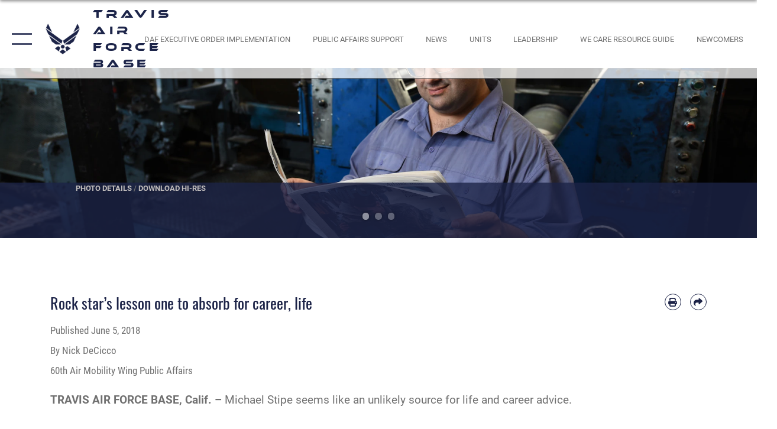

--- FILE ---
content_type: text/html; charset=utf-8
request_url: https://www.travis.af.mil/News/Commentaries/Display/Article/1541748/rock-stars-lesson-one-to-absorb-for-career-life/
body_size: 25756
content:
<!DOCTYPE html>
<html  lang="en-US">
<head id="Head"><meta content="text/html; charset=UTF-8" http-equiv="Content-Type" />
<meta name="REVISIT-AFTER" content="1 DAYS" />
<meta name="RATING" content="GENERAL" />
<meta name="RESOURCE-TYPE" content="DOCUMENT" />
<meta content="text/javascript" http-equiv="Content-Script-Type" />
<meta content="text/css" http-equiv="Content-Style-Type" />
<title>
	Rock star’s lesson one to absorb for career, life > Travis Air Force Base > Display
</title><meta id="MetaDescription" name="description" content="Michael Stipe seems like an unlikely source for life and career advice.Stipe was the lead singer of the great, defunct American rock band R.E.M. You’ve probably heard their music in hit songs such as “Losing My Religion,” “Everybody Hurts,” “Man on the, " /><meta id="MetaKeywords" name="keywords" content="Travis AFB, Travis Air Force Base, KC-10 Extender, C-17 Globemaster III, C-5M Super Galaxy, rapid global mobility, 60th Air Mobility Wing, air mobility " /><meta id="MetaRobots" name="robots" content="INDEX, FOLLOW" /><link href="/Resources/Shared/stylesheets/dnndefault/7.0.0/default.css?cdv=2445" type="text/css" rel="stylesheet"/><link href="/DesktopModules/ArticleCSViewArticle/module.css?cdv=2445" type="text/css" rel="stylesheet"/><link href="/Desktopmodules/SharedLibrary/ValidatedPlugins/slick-carousel/slick/slick.css?cdv=2445" type="text/css" rel="stylesheet"/><link href="/Desktopmodules/SharedLibrary/Plugins/SocialIcons/css/fa-social-icons.css?cdv=2445" type="text/css" rel="stylesheet"/><link href="/Desktopmodules/SharedLibrary/Plugins/Skin/SkipNav/css/skipnav.css?cdv=2445" type="text/css" rel="stylesheet"/><link href="/Desktopmodules/SharedLibrary/Plugins/carouFredSel/base.css?cdv=2445" type="text/css" rel="stylesheet"/><link href="/Desktopmodules/SharedLibrary/Plugins/MediaElement4.2.9/mediaelementplayer.css?cdv=2445" type="text/css" rel="stylesheet"/><link href="/Desktopmodules/SharedLibrary/Plugins/ColorBox/colorbox.css?cdv=2445" type="text/css" rel="stylesheet"/><link href="/Desktopmodules/SharedLibrary/Plugins/slimbox/slimbox2.css?cdv=2445" type="text/css" rel="stylesheet"/><link href="/DesktopModules/SharedLibrary/Plugins/FancyBox/jquery.fancybox.min.css?cdv=2445" type="text/css" rel="stylesheet"/><link href="/desktopmodules/ArticleCS/styles/AirForce3/style.css?cdv=2445" type="text/css" rel="stylesheet"/><link href="/Desktopmodules/SharedLibrary/Plugins/bootstrap4/css/bootstrap.min.css?cdv=2445" type="text/css" rel="stylesheet"/><link href="/Desktopmodules/SharedLibrary/ValidatedPlugins/font-awesome6/css/all.min.css?cdv=2445" type="text/css" rel="stylesheet"/><link href="/Desktopmodules/SharedLibrary/ValidatedPlugins/font-awesome6/css/v4-shims.min.css?cdv=2445" type="text/css" rel="stylesheet"/><link href="/portals/_default/skins/AirForce3/Assets/css/theme.css?cdv=2445" type="text/css" rel="stylesheet"/><script src="/Resources/libraries/jQuery/03_07_01/jquery.js?cdv=2445" type="text/javascript"></script><script src="/Resources/libraries/jQuery-Migrate/03_04_01/jquery-migrate.js?cdv=2445" type="text/javascript"></script><script src="/Resources/libraries/jQuery-UI/01_13_03/jquery-ui.min.js?cdv=2445" type="text/javascript"></script><meta name='host' content='DMA Public Web' /><meta name='contact' content='dma.WebSD@mail.mil' /><script  src="/Desktopmodules/SharedLibrary/Plugins/GoogleAnalytics/Universal-Federated-Analytics-8.7.js?agency=DOD&subagency=USAF&sitetopic=dma.web&dclink=true"  id="_fed_an_ua_tag" ></script><meta name='twitter:card' content='summary_large_image' /><meta name='twitter:title' content='Rock&#32;star&#8217;s&#32;lesson&#32;one&#32;to&#32;absorb&#32;for&#32;career,&#32;life' /><meta name='twitter:description' content='Michael&#32;Stipe&#32;seems&#32;like&#32;an&#32;unlikely&#32;source&#32;for&#32;life&#32;and&#32;career&#32;advice.Stipe&#32;was&#32;the&#32;lead&#32;singer&#32;of&#32;the&#32;great,&#32;defunct&#32;American&#32;rock&#32;band&#32;R.E.M.&#32;You&#8217;ve&#32;probably&#32;heard&#32;their&#32;music&#32;in&#32;hit&#32;songs&#32;such&#32;as' /><meta name='twitter:image' content='https://media.defense.gov/2018/Jun/05/2001927504/2000/2000/0/180503-F-OT558-0118.JPG' /><meta name='twitter:site' content='@Travis60AMW' /><meta name='twitter:creator' content='@Travis60AMW' /><meta property='og:site_name' content='Travis&#32;Air&#32;Force&#32;Base' /><meta property='og:type' content='article' /><meta property='og:title' content='Rock&#32;star&#8217;s&#32;lesson&#32;one&#32;to&#32;absorb&#32;for&#32;career,&#32;life' /><meta property='og:description' content='Michael&#32;Stipe&#32;seems&#32;like&#32;an&#32;unlikely&#32;source&#32;for&#32;life&#32;and&#32;career&#32;advice.Stipe&#32;was&#32;the&#32;lead&#32;singer&#32;of&#32;the&#32;great,&#32;defunct&#32;American&#32;rock&#32;band&#32;R.E.M.&#32;You&#8217;ve&#32;probably&#32;heard&#32;their&#32;music&#32;in&#32;hit&#32;songs&#32;such&#32;as' /><meta property='og:image' content='https://media.defense.gov/2018/Jun/05/2001927504/2000/2000/0/180503-F-OT558-0118.JPG' /><meta property='og:url' content='https://www.travis.af.mil/News/Commentaries/Display/Article/1541748/rock-stars-lesson-one-to-absorb-for-career-life/' /><meta name="viewport" content="width=device-width,initial-scale=1" /></head>
<body id="Body">

    <form method="post" action="/News/Commentaries/Display/Article/1541748/rock-stars-lesson-one-to-absorb-for-career-life/" id="Form" enctype="multipart/form-data">
<div class="aspNetHidden">
<input type="hidden" name="__EVENTTARGET" id="__EVENTTARGET" value="" />
<input type="hidden" name="__EVENTARGUMENT" id="__EVENTARGUMENT" value="" />
<input type="hidden" name="__VIEWSTATE" id="__VIEWSTATE" value="VAF1w179dnJNHSuTU0Sb7D+0UzwUlo9LoQe5QihsS9wABYfefXwYKhs4xWKm8f6TkKpKjo1PhnQZmnoi5Cd6FHwSm6dZW+BLC4QZRRxOCPxjZIvnp3A6cWNF2eFNUKVVERSjT/gl4kwbaWj6MR2uCLiVj4QrWcDPZeugsRmaJMlyy6I8xKR/CShDOlHy8mKvQL+kaaVL5hhkXJLGhzVfuTejdpy1N0N98Tbbmh52qkg1IOsho42nUbc+4uDstFRUVb6vo3NLbnfARVo8Jy230gzN/jKPdiqGMkg5nXz/qEo7QsOavX1Ie8w10QUUQYNxMRM4Q+OGm1FVOL7QSqcmjvUy6cHp9fGqhENfklEBqJtHfyIqCbBlRqBOEp/TYehFAYZpzPDux0ojPIsacSTppT+sIJ2drzAWPGaDAYS0DSmWALMa0aecyV0g8JYf+QeQzQO+N1PIv8QBjtY/whC5oXpJmT4RZxBqIClaxzwSQDEptV4Z7BZCAAXcOEt2Eqv9qKcinmuZKHO39okU0XKG1twyzBQmSVu+qalhKrGfoJK0RVylp1wdvr7s5io/yvKeYy2q7sKpXi9SUuti6I4P3dWnktZMhgECQX+sXJ5Aj7QDBWfki5n5JoFye+jdDUnrOcmAk096/xqyk/U26LPTMPXqD3mBnelYqR+vg/FeVUtMgdfqkF+bA6Hc6DrFTt3dJo80NhUz6nFD+rNNx+MONJvsjlrOMtP8LV0LG01bCwN5s8uMmEi+T5ur+00Cj1bZSihRgX/3u5XdKD0DS6a4BLQQDHWD/Wu+pPOeirg00L0ndeECRdkNIZa1HlpD6GuiJFHUUyHz/T11caGSqsn4aRAMrU7OShWN2iqyy0Ngk4kCCDKOo9g3It0GRNCPcJrpzgtpg6BvVxyK0R4n4ruSXQ8l2eSsJlcMxbxBFcz7aV0NB1gT5wlba3QDx2d9dirmz3stfhFVw57XOzghFZhNK2xbKuULO9bIMgu4KYzWq8EhmVEA2/E0TgSjEtuXPJD24JqkKAOkX/xz2kdtB7dtwuVR+A849HgJQSUlO3P8/hFnPnuMgxAQ5kHkBdApLHSlsAgl6Z/wjhfRaKiUA8oxb685Ph4cKaHwI/UNhcTDFKXgx9qqWn73H5QUnqBJFHhtuYN+cyf0P0lu+anhQDkvHjPalUBW1ph8vpJ5raJ17xQ9rpV87dHXrxFW7353jrcrL3D06qNuxcYXB03CLkWXRdjeDW12eKTZ8dbGswPcKRSJUDE8nU+s5/JRUVNY3FokqxhrfzzVKaxQUwxrNxvp6680fzjt1UNJMmMl3IFfQcq1dBT3X99QVyUwYxiLSCNpwhs7aK4v/STpDhXyTmF+QruhlnEiAAFy3DYjazwlHt6iuInQHfV9/0rXuF1SG49BU+J6OORXOIMv8RFk9gBWDTNU8pk62D4JstZBIQ0fzNWIkekDsDpXhI8MTUxokOFSYJ3Be+GkFmCfRbUx9lZxQmLM0gG7VzeAL1rxB0fAfCdexIFKvvqSwIPUQ3aij5MdOMuRb1ohy2I/6Y9ecwCvJpkS9A9mgsFdLIP7hZFUukDJTUiLFgXW2JtRSwHFDI3wgumL/nq2cOeniskPf6wKt/XZuGCWp7aK+byrn3vwV5nODEvUTonsOlGtMZX1J4DogN3Ag4IY9yTomV3LMmSz+rVPti792kQW4q4bjRWDkT+Nw0xrSqcjWYvddL4bnKxV+MX825GjC5SoeQH4ql57GowH5buIldpbzhcxzoLrANuHkY5S2OjgASksKV1el3RgyvodsvoioMk8/huMORv79SoSs/N6e6AkdY1Ee3DA3UKs1jTO2iZ0vVVNFyPvMtt1qrw0fLOSxu+KxsNNhdB+J4A9mPPcwMp/uUiFuudQ9Ajq+zHFryizicP7BOEHvJh6uvLMdr5xYzgC+gt8dj1SbEllH0J+m9JwBu6ijZw/Dzh8uWadaMmDRqVBukvgCo2chatnr7ItikK2LDGUDRj6bW6WKGMe8+zGRnbc3/plpe/nOY5Wrdo8hR5H9K4q2cf6QMH34JMdEKKru85xIHVjdmRZaSMKoxux5TUpGn+iM78hw81LLSrApEZeQ6Jsx0BrwCiBDdvf5uwABDikbfCXCgsYEs6IVlshPSnUULdxsyhxC9gtsa8sZeDMBXSzL6E1dTuy/ryDZICa7qK+fPHkeVsqN7Njk4SnPUiSKRn8vY/J3kilGEkemUms90yok+ytZ8OSEYm69mJJhmMGl+cLct7sI2PzRXK8NyYQKC0mEnvJebCSguRnO+xysCN2Q3li7ClVLTJPtVDpVO/2V0gbN/ZqGs7eC1pJ1BQV3rwTomYRaGoax7dRkgMP9eTSa2xhrV2X+eO9aSe3fXgyDpD6By2W90ytQ/ckX/2ems7DVKw9K7gLnUb7sLNINIPwFNWrhkrdH3WXBUXkCjoM12L/pLGIiNteDZN388qYfgACdkUMBoRcsPuZF/ensWgF3PmcXfnnVHzzwcN0ppm1oj+PnglIXUNX2oFHQdxcut4VRnYeLnneU1wq35JeYSF2O+CCmrq438v4CeNllN54D1ci+Nyi26XqPMbKwFMRSNb+xrZ68NSYj5343RPGJVjxJKgLNQOgRVHR6ZTU5stvH/wPti2u7/gYJ6lagYA8G5X5eWOMfiMtyk+DJceFk8geo1yhmO8QpV32ryFtyZ0jnUiCdsKDqVrvAGheT90OOb2PEidLcs4WLE7BWgCgMS67yG6MMiKRzfAQQDM1B8elZfaSyYP0Z/N7Dp8MsYlqoDLZleqzJRCI3zra8PZAcHxBAi2Gb9B+E3iowENnqVtWo5i+3En/nIpeC59FvuCslX+myNYXxobYcoXw0yJr0TfGR1jQ9QuFjPQAV3oMmIIgYjm9Q8uKGCzEIXsotOxB2kgRB2bZJMVqtB6zA6JU5yEopP4MHlaic2sqAwQ3giBsTS0Bwq0fHXxeJ2ynLG9lQFu8Zz6oVf/0yYc4b50e9v6vVTP3+cweIAYYEPo0zcocZbAICZnCrdCpRwNvJge4kqciWOo6jwqrtE4ataO7fpv2Vt1bhjLTARZc8EPEBZvIFRvfR/Oyo12vz+FOS+jCIR9U3iWDP+F8P9zrdY3/3ZAg9dyvmX8/Y0+33mC5XgAxceJwb7Nvkz0S0qxcRKRkRb5wzmRS03EuDBNMpRbHH1v8w5oZupjJU0L4WjlwFmoxZTCq7rRd7ul7kOQEc9+nT/cjLYZ9tNFS/[base64]/RpFr/Q8Df9FO9GRYz4pzDmt7+VZXG8CRFvSynthMGQfvjhMpp95Ye1T4vZTRsESjNIKSSWHOQ9XM9f5ZFhAa12lFH1LSf5HuFYe/lkZeZCR4LJzl3OSZafLWkPyzxP3zhbUhNz8LhBfYc/K7B2cCj3+sGVi8lndnnFy5mBSLJvEElLpfa/ewxTTsv4D5XALYS2N+FmJqUEFAqeKjxQspCj3HLWORAM29vDIFMply0lv2jUYPfGPhGsSkIJew3/Qr1ycyi4WiUkLADxlRRMoIR8Ga9Y9MnLcnGUpzPdXhEp9pkCSO+t/xkG1JBIqozyGgNaa3jtVui3ueJSfBDivMLf6c6sFydj2ZFcXsAIQgWvx7apKGOj6LSAWLg+ptkKCzvxsS+owBcOzRi4vHYdAlZQALyCueOZ5A0grEewap/rwSp3AvUyZg38r6nCW1Zkm8xM3Z/4bQ4DvqNE39xdHVsYJNM+o5jvXvqZ3RshjUvQtL3UI1VPhPTRGzgRZHxCg0S6a1iXbIlzrU1rjKt3LwIHK31UZVAqJ7nA2m3+mWblzf34IxBqYDAp+xti1yScmClevhCLwkV/1cIQfvCw2VBsDLPIB/t/UE+GngfKHJ9Ql6Qt0PRKqXj3eHTB+Ty62S4UDtKr/fsH1g2TkMFHLkMDBpcyi429Uz8FMYHlcENJJhMoQ6gzTAQ9vXq5e4wu6JIwdE4yhDqU9FUMRRnJnaLJcl5q9OqyUSOkOrAtSZb6x77OwfcmiuZ3hBVv9xejztD74YQWBEahddw1gy414Rt4wKumTOPNKMdnTX2hb97p/B5pcRvnqFeGCBvJSpmKci1A/5mLhmMjkCZW2Cl+w/AMKMmufJXvkZfxyRh522ayZMpGOELagUGcnLHYo5n010qcBNSjqRsoiyptKN0YBtsu195Q1O94vdxzHPPNm9YYkQqcwFawVazQ8mpH70lrxU0xCS8MIAiEhAsx+h5q9UhxKv/gmZSeVfHoHdnGDjJVWZ6yUTQfeigFmGvx+fvS76CnBOu3q2DUtAIt3uic7M0M1WS3dtXxsb3CfC6TVnSu4M2nKOfXB8/C/hDN7ChDsDDRmyH9X/T22OrixrHodPSH4QiNc07Od723Jfm0c5gQBp6PVxbSF5MVAVwJpW6NgPqK4KUrjxJKSTYZvfund9KF3vRQfLJkXAbMwBAJ6Y3aWXjFdk702LP9lzF/KR9HXyt9LOATc07wW9V4IIL2gYRVV10w/ExqgACK14h+OM/QZMDfeYceqY5GltpacT4tTdy4/qjVLTL2z4Y5HUhTXBhJYo5XnnpnbTThVfbdDkfho91n6WNqqXaBQPsGQPN1/zkf2++l9i56L+NQArneEDXOLdTlF/VmGaLTjBr8osJf7fMoY2tpREG/+vIQFVnmKTC7qPVw90MaJX/mpyO/sVlQY+ySTdvbdM/6tXPFdw+TfgvL5/GRjqOI0mjV8p0sc/jeruowajYDYmLB2QJTscYZFBxyLokKmJuxcZ3dRP7vODUHqFhnJRwqF67evBGlYFoxJ1vm5OHUMXI2F9WwdQnweMy/JUsWFmLP06gASwD0vdY5/T6dVC9GMFfhctdBS2oLakSDpa7IhW3Pa1dh28B6ZP6eywKpqDEbBUXEkYoXyO3Fg4mSAs//p+JavE7Km6zFF9zJTl/C/inA7gAHU81OonMTuq1yRVps9kBb6iW0ZFCamWtTQvuFDMpMN+Fdt0W20+M3pht0iiqxhPu90ibiYl08SCT4nygW+0eQLyaQaoQGfadRPrlUlbCPmO/D+jITIBpxeIPQhxA30H4yoYSLH0sfRG7jy2EEEYWHjwptl8EvLvzlCjrGlycrv5UVYnB2jj7BzflClL7Io/nIZfq3ARJWKTwHFSOpFp1x8LoztOyuystjvEncSRC7KyQwZAQnkfY20es8yQ7JAyzkpj6/oTraZfMltEl0aNhW/o5dtX+D/DEbUsaqmUZdLyZ/8SsnaV92deeZoE/MWqRVVmz32Tx4bKxeQCvjPIGNzNP/FxvgS7cOkPD6POPhd+C1ZUubQJCuy66WIIMTjWjk4yti+J+kzoGb7KhqDVZoQQMasRWsqm1kwQFT7znfMXpJxqLG3ijgGsHcSc0y0GCkp3/YmeMPujqHWvVwJ/6f0xnt0zB5xrlqp8kmqzMKjO3pSus8bqmGNsOTavnjiUxsuEFpkHi1cHj8B/lFO3k0imdqVMJjbzSxOm35vpu1yTk4MmTjQUIDIeottkRVnHk1YZUsh8ouVMNMf9NupWWTWvCoouK92hV8tgz1ikf2IEd+52e1uR9OPNGSux0jwnXWxTC9ul/gDCg2tKvqoFFRr2wTTa3eUkoaEeK+zTh66f1QL3hS64pw5S+tYCMR7EplHdVBvd/PxF93om3pyhFoHsjll7SvQf1BGs4sdwQzKvi+/+St5jdqXoQHF5aHL/8Lp5Gf4D7OIVsegk3NtYDBRvNdUNd2Gq+rT6Z4/[base64]/AnreXB/MCSfRTXFz2OlN6TGD/Wc/wLAF6Tfkti927pG1ZYrSzXjFZqH67G6LrsAVE7T+gYST+lZtsfm6Cs8Noeel5WpOUhAsCjQVnEP6VJI4vo9XgXR4pFyhTkA==" />
</div>

<script type="text/javascript">
//<![CDATA[
var theForm = document.forms['Form'];
if (!theForm) {
    theForm = document.Form;
}
function __doPostBack(eventTarget, eventArgument) {
    if (!theForm.onsubmit || (theForm.onsubmit() != false)) {
        theForm.__EVENTTARGET.value = eventTarget;
        theForm.__EVENTARGUMENT.value = eventArgument;
        theForm.submit();
    }
}
//]]>
</script>


<script src="/WebResource.axd?d=pynGkmcFUV3Yv-3f2nr9xy0Kf6C_zZnc9LGfZMM3iT4nqVs6bWcUamjTUtM1&amp;t=638901627720898773" type="text/javascript"></script>


<script src="/ScriptResource.axd?d=NJmAwtEo3IpQvsjSkuQUuIqMspjI2fWDpWH3-CBlVemQ0vAoBChpuVZw0gj2044CMiBllJZEWsefTRtglhmrbpRUam1112h7KfeQnmWQ-MTPHnYAYKgX3qQxNVIhYQWTOgPlXw2&amp;t=32e5dfca" type="text/javascript"></script>
<script src="/ScriptResource.axd?d=dwY9oWetJoKJpG3WOIgNzeRnuMQFr2URwQwKo8c8VB11Ho4DclWIhp-MA73UFDl1EyzFlsqcNfh9b1MMiCRZ3tWUMYJhhBd83kEjdI0fA6QVRWOGYf41Mnh-kc8Qc9Ih4nwsFAICujytX66x0&amp;t=32e5dfca" type="text/javascript"></script>
<div class="aspNetHidden">

	<input type="hidden" name="__VIEWSTATEGENERATOR" id="__VIEWSTATEGENERATOR" value="CA0B0334" />
	<input type="hidden" name="__VIEWSTATEENCRYPTED" id="__VIEWSTATEENCRYPTED" value="" />
	<input type="hidden" name="__EVENTVALIDATION" id="__EVENTVALIDATION" value="kYLR5ADTvMp1/hYVWoG8RrlrqllE/lZ7/ZQcrZSi7XrUDLxGLFceO8R5eoNhWq5VmwvxQvaM1rOBIEBcOHmLYSy8A3ICr/XkwnoShmY7bQeJUmdG" />
</div><script src="/Desktopmodules/SharedLibrary/Plugins/MediaElement4.2.9/mediaelement-and-player.js?cdv=2445" type="text/javascript"></script><script src="/Desktopmodules/SharedLibrary/ValidatedPlugins/slick-carousel/slick/slick.min.js?cdv=2445" type="text/javascript"></script><script src="/js/dnn.js?cdv=2445" type="text/javascript"></script><script src="/js/dnn.modalpopup.js?cdv=2445" type="text/javascript"></script><script src="/js/dnncore.js?cdv=2445" type="text/javascript"></script><script src="/Desktopmodules/SharedLibrary/Plugins/Mobile-Detect/mobile-detect.min.js?cdv=2445" type="text/javascript"></script><script src="/DesktopModules/ArticleCS/Resources/ArticleCS/js/ArticleCS.js?cdv=2445" type="text/javascript"></script><script src="/Desktopmodules/SharedLibrary/Plugins/carouFredSel/jquery.carouFredSel-6.2.1.js?cdv=2445" type="text/javascript"></script><script src="/Desktopmodules/SharedLibrary/Plugins/DVIDSAnalytics/DVIDSVideoAnalytics.min.js?cdv=2445" type="text/javascript"></script><script src="/Desktopmodules/SharedLibrary/Plugins/DVIDSAnalytics/analyticsParamsForDVIDSAnalyticsAPI.js?cdv=2445" type="text/javascript"></script><script src="/Desktopmodules/SharedLibrary/Plugins/TouchSwipe/jquery.touchSwipe.min.js?cdv=2445" type="text/javascript"></script><script src="/Desktopmodules/SharedLibrary/Plugins/ColorBox/jquery.colorbox.js?cdv=2445" type="text/javascript"></script><script src="/Desktopmodules/SharedLibrary/Plugins/slimbox/slimbox2.js?cdv=2445" type="text/javascript"></script><script src="/Desktopmodules/SharedLibrary/Plugins/BodyScrollLock/bodyScrollLock.js?cdv=2445" type="text/javascript"></script><script src="/DesktopModules/SharedLibrary/Plugins/FancyBox/jquery.fancybox.min.js?cdv=2445" type="text/javascript"></script><script src="/Desktopmodules/SharedLibrary/ValidatedPlugins/vue/vue.min.js?cdv=2445" type="text/javascript"></script><script src="/Desktopmodules/SharedLibrary/ValidatedPlugins/flexslider/jquery.flexslider.js?cdv=2445" type="text/javascript"></script><script src="/js/dnn.servicesframework.js?cdv=2445" type="text/javascript"></script><script src="/Desktopmodules/SharedLibrary/Plugins/Skin/js/common.js?cdv=2445" type="text/javascript"></script>
<script type="text/javascript">
//<![CDATA[
Sys.WebForms.PageRequestManager._initialize('ScriptManager', 'Form', ['tdnn$ctr2842$ViewArticle$UpdatePanel1','dnn_ctr2842_ViewArticle_UpdatePanel1'], [], [], 90, '');
//]]>
</script>

        
        
        

<script type="text/javascript">
$('#personaBar-iframe').load(function() {$('#personaBar-iframe').contents().find("head").append($("<style type='text/css'>.personabar .personabarLogo {}</style>")); });
</script>

<script type="text/javascript">

jQuery(document).ready(function() {
initializeSkin();
});

</script>

<script type="text/javascript">
var skinvars = {"SiteName":"Travis Air Force Base","SiteShortName":"Travis Air Force Base","SiteSubTitle":"","aid":"AFPW_Travis","IsSecureConnection":true,"IsBackEnd":false,"DisableShrink":false,"IsAuthenticated":false,"SearchDomain":"search.usa.gov","SiteUrl":"https://www.travis.af.mil/","LastLogin":null,"IsLastLoginFail":false,"IncludePiwik":false,"PiwikSiteID":-1,"SocialLinks":{"Facebook":{"Url":"https://www.facebook.com/travisairforcebase","Window":"_blank","Relationship":"noopener"},"Twitter":{"Url":"http://twitter.com/usairforce","Window":"_blank","Relationship":"noopener"},"YouTube":{"Url":"https://www.youtube.com/user/60thAMW","Window":"_blank","Relationship":"noopener"},"Flickr":{"Url":"https://www.flickr.com/photos/99847360@N07/","Window":"_blank","Relationship":"noopener"},"Pintrest":{"Url":"https://www.pinterest.com/usairforce","Window":"_blank","Relationship":"noopener"},"Instagram":{"Url":"https://www.instagram.com/travisafb","Window":"_blank","Relationship":"noopener"},"Blog":{"Url":"http://airforcelive.dodlive.mil","Window":"_blank","Relationship":"noopener"},"RSS":{"Url":"http://www.af.mil/rss/","Window":"_blank","Relationship":"noopener"},"Podcast":{"Url":"","Window":"","Relationship":null},"Email":{"Url":"","Window":"","Relationship":null},"LinkedIn":{"Url":"","Window":"","Relationship":null},"Snapchat":{"Url":"","Window":"","Relationship":null}},"SiteLinks":null,"LogoffTimeout":3300000,"SiteAltLogoText":""};
</script>
<script type="application/ld+json">{"@context":"http://schema.org","@type":"Organization","logo":null,"name":"Travis Air Force Base","url":"https://www.travis.af.mil/","sameAs":["https://www.facebook.com/travisairforcebase","http://twitter.com/usairforce","https://www.instagram.com/travisafb","https://www.pinterest.com/usairforce","https://www.youtube.com/user/60thAMW"]}</script>

<div id="app" class="layout-main no-banner ">
    

<div id="skip-link-holder"><a id="skip-link" aria-label="Press enter to skip to main content" href="#skip-target">Skip to main content (Press Enter).</a></div>

<header id="header-main">
    <div id="header-main-inner">
        <nav id="nav-main" aria-label="Main navigation">
            <div type="button" class="nav-main-toggle" tabindex="0" role="button" aria-label="Open Main Navigation"> 
		        <span class="nav-main-toggle-label">
				    <span class="nav-main-toggle-item nav-main-toggle-item-top">
					    <span class="nav-main-toggle-item-inner nav-main-toggle-item-inner-top"></span>
				    </span>
				    <span class="nav-main-toggle-item nav-main-toggle-item-bottom">
					    <span class="nav-main-toggle-item-inner nav-main-toggle-item-inner-bottom"></span>
				    </span>
			    </span>
		    </div>
            
            <div id="nav-main-inner">
                <div id="nav-main-header">
                    <div type="button" class="nav-main-toggle" tabindex="0" role="button" aria-label="Close Main Navigation"> 
		                <span class="nav-main-toggle-label">
				            <span class="nav-main-toggle-item nav-main-toggle-item-top">
					            <span class="nav-main-toggle-item-inner nav-main-toggle-item-inner-top"></span>
				            </span>
				            <span class="nav-main-toggle-item nav-main-toggle-item-bottom">
					            <span class="nav-main-toggle-item-inner nav-main-toggle-item-inner-bottom"></span>
				            </span>
			            </span>
		            </div>
                    <svg class="svg-logo" width="80" height="70" xmlns="http://www.w3.org/2000/svg" viewBox="0 0 80 70">
                        <g>
                            <title>U.S. Air Force Logo</title>
                            <g transform="matrix(0.30864200474303516,0,0,0.30864200474303516,96.66049876374962,86.23049787780087) ">
                                <polygon points="-216.59274005889893,-115.45912504196167 -239.41073322296143,-98.88313627243042 -211.62673664093018,-78.69417142868042 -202.91378498077393,-105.51613187789917 " class="fill"/>
                                <polygon points="-207.52175617218018,-75.70814847946167 -184.70473957061768,-59.13417387008667 -161.90072345733643,-75.70814847946167 -184.70473957061768,-92.29115629196167 " class="fill"/>
                                <polygon points="-195.99575519561768,-126.93117094039917 -279.6467409133911,-187.7141375541687 -260.1197633743286,-147.0781512260437 -232.37673664093018,-126.93117094039917 " class="fill"/>
                                <polygon points="-187.24075031280518,-153.7301287651062 -304.11372089385986,-238.64913511276245 -284.5887575149536,-198.0051531791687 -194.19973468780518,-132.33217191696167 " class="fill"/>
                                <polygon points="-287.54475116729736,-271.9891619682312 -301.3247194290161,-243.31515073776245 -258.9787721633911,-212.55013608932495 " class="fill"/>
                                <polygon points="-166.50472736358643,-105.51613187789917 -157.78475666046143,-78.69417142868042 -130.01070880889893,-98.88313627243042 -152.83077716827393,-115.45912504196167 " class="fill"/>
                                <polygon points="-137.04073810577393,-126.93117094039917 -109.2976884841919,-147.0781512260437 -89.7787675857544,-187.7141375541687 -173.42074298858643,-126.93117094039917 " class="fill"/>
                                <polygon points="-182.17178058624268,-153.7301287651062 -175.22274494171143,-132.33217191696167 -84.8327226638794,-198.0051531791687 -65.3028154373169,-238.64913511276245 " class="fill"/>
                                <polygon points="-81.8727617263794,-271.9891619682312 -110.4467363357544,-212.55013608932495 -68.0937089920044,-243.31515073776245 " class="fill"/>
                                <path d="m-197.38074,-111.46014c0,-6.997 5.676,-12.677 12.682,-12.677c6.99,0 12.677,5.68 12.677,12.677c0,7.005 -5.687,12.68 -12.677,12.68c-7.006,-0.001 -12.682,-5.675 -12.682,-12.68z" class="fill"/>
                            </g>
                        </g>
                    </svg>
                </div>
                <div id="nav-main-search">
                    <div id="dnn_Header_MobileSearch" class="search-input-wrap">
	
                        <input id="search-input" aria-label="Search" type="search" autocomplete="off" name="header-search" placeholder="SEARCH" value="">
                    
</div>
                </div>
                <div id="nav-main-menu">
                    <ul id="nav-main-menu-top-ul">
	
    <li class="">
    
        <a href="https://www.travis.af.mil/" target="" >Home</a>
    
    </li>

    <li class="parent ">
    
        <a href="https://www.travis.af.mil/News/" target="" aria-expanded="false">News</a>
    
        <ul>
        
    <li class="">
    
        <a href="https://www.dvidshub.net/search/?filter%5Bunit%5D=60AMWPA&amp;filter%5Btype%5D=video&amp;filter%5Bcategory%5D=Package&amp;view=grid&amp;sort=date" target="_blank" rel="noopener noreferrer" >Video</a>
    
    </li>

    <li class="">
    
        <a href="https://www.travis.af.mil/News/Commentaries/" target="" >Commentaries</a>
    
    </li>

    <li class="">
    
        <a href="https://www.travis.af.mil/News/Photos/" target="" >Photos</a>
    
    </li>

        </ul>
    
    </li>

    <li class="parent ">
    
        <a href="https://www.travis.af.mil/Information/" target="" aria-expanded="false">Information</a>
    
        <ul>
        
    <li class="">
    
        <a href="https://www.travis.af.mil/Information/Bulletin/" target="" >Bulletin</a>
    
    </li>

    <li class="">
    
        <a href="https://www.travis.af.mil/Information/Leadership/" target="" >Leadership</a>
    
    </li>

    <li class="">
    
        <a href="https://www.travis.af.mil/Information/Newcomers/" target="" >Newcomers</a>
    
    </li>

    <li class="parent ">
    
        <a href="https://www.travis.af.mil/Information/We-Care-Resource-Guide/" target="" aria-expanded="false">We Care Resource Guide</a>
    
        <ul>
        
    <li class="">
    
        <a href="https://www.travis.af.mil/Information/We-Care-Resource-Guide/Home-Life/" target="" >Home Life</a>
    
    </li>

    <li class="">
    
        <a href="https://www.travis.af.mil/Information/We-Care-Resource-Guide/Victim-Support/" target="" >Victim Support</a>
    
    </li>

    <li class="">
    
        <a href="https://www.travis.af.mil/Information/We-Care-Resource-Guide/Mental-Wellness/" target="" >Mental Wellness</a>
    
    </li>

    <li class="">
    
        <a href="https://www.travis.af.mil/Information/We-Care-Resource-Guide/Financial-Wellness/" target="" >Financial Wellness</a>
    
    </li>

    <li class="">
    
        <a href="https://www.travis.af.mil/Information/We-Care-Resource-Guide/Workplace/" target="" >Workplace</a>
    
    </li>

    <li class="">
    
        <a href="https://www.travis.af.mil/Information/We-Care-Resource-Guide/Physical-Wellness/" target="" >Physical Wellness</a>
    
    </li>

        </ul>
    
    </li>

    <li class="parent ">
    
        <a href="https://www.travis.af.mil/Information/Environment/" target="" aria-expanded="false">Environment</a>
    
        <ul>
        
    <li class="">
    
        <a href="https://www.travis.af.mil/EIA/" target="" >Economic Impact Analysis</a>
    
    </li>

    <li class="">
    
        <a href="https://www.travis.af.mil/Information/Environment/News/" target="" >News</a>
    
    </li>

    <li class="">
    
        <a href="https://www.travis.af.mil/Information/Environment/Environmental-Sites/" target="" >Environmental Sites</a>
    
    </li>

    <li class="">
    
        <a href="https://www.travis.af.mil/Environment/Compliance/" target="" >Compliance</a>
    
    </li>

    <li class="">
    
        <a href="https://www.travis.af.mil/About-Us/Environment/Environmental-Restoration/" target="" >Restoration</a>
    
    </li>

        </ul>
    
    </li>

    <li class="">
    
        <a href="https://www.travis.af.mil/About-Us/Retiree-Activities-Office/" target="" >Retiree Activities Office</a>
    
    </li>

    <li class="">
    
        <a href="https://www.amc.af.mil/AMC-Travel-Site/" target="_blank" rel="noopener noreferrer" >Space-A Travel</a>
    
    </li>

    <li class="">
    
        <a href="https://www.travis.af.mil/Information/Honorary-Commanders-Program/" target="" >Honorary Commanders Program</a>
    
    </li>

    <li class="">
    
        <a href="https://www.travis.af.mil/Information/History/" target="" >History</a>
    
    </li>

    <li class="">
    
        <a href="https://www.travis.af.mil/Information/Operation-Homecoming/" target="" >Operation Homecoming</a>
    
    </li>

        </ul>
    
    </li>

    <li class="parent ">
    
        <a href="https://www.travis.af.mil/Units/" target="" aria-expanded="false">Units</a>
    
        <ul>
        
    <li class="">
    
        <a href="https://www.travis.af.mil/Units/Fact-Sheets/" target="" >Fact Sheets</a>
    
    </li>

    <li class="">
    
        <a href="https://www.travis.af.mil/Information/" target="" >60th Air Mobility Wing</a>
    
    </li>

    <li class="">
    
        <a href="http://www.349amw.afrc.af.mil" target="" >349th Air Mobility Wing</a>
    
    </li>

    <li class="">
    
        <a href="http://www.expeditionarycenter.af.mil/Units/621st-Contingency-Response-Wing" target="" >621st Contingency Response Wing</a>
    
    </li>

    <li class="">
    
        <a href="https://travis.tricare.mil" target="" >David Grant USAF Medical Center</a>
    
    </li>

    <li class="">
    
        <a href="https://www.music.af.mil/Bands/US-Air-Force-Band-of-the-Golden-West/" target="_blank" rel="noopener noreferrer" >Band of the Golden West</a>
    
    </li>

        </ul>
    
    </li>

    <li class="parent ">
    
        <a href="https://www.travis.af.mil/Contact-Us/" target="" aria-expanded="false">Contact Us</a>
    
        <ul>
        
    <li class="">
    
        <a href="https://www.travis.af.mil/Media-Center/" target="" >Media Center</a>
    
    </li>

    <li class="">
    
        <a href="https://www.travis.af.mil/Contact-Us/Questions/" target="" >Questions</a>
    
    </li>

    <li class="">
    
        <a href="https://www.travis.af.mil/Contact-Us/Phone-Contacts/" target="" >Phone Contacts</a>
    
    </li>

    <li class="">
    
        <a href="https://www.travis.af.mil/Contact-Us/Commanders-Action-Line/" target="" >Commander&#39;s Action Line</a>
    
    </li>

        </ul>
    
    </li>

    <li class="">
    
        <a href="https://www.travis.af.mil/Sexual-Misconduct-Disciplinary-Actions/" target="" >Sexual Misconduct Disciplinary Actions</a>
    
    </li>

</ul>


                </div>
                <div id="nav-main-footer">
                    <ul class=""><li class=""><a href="https://www.facebook.com/TravisAirForceBase/" target="_blank" rel="noopener noreferrer" aria-label="Facebook icon opens in a new window" title="Facebook icon"><span class="social-icon fab fa-facebook-square social-link-360"></span></a></li><li class=""><a href="https://www.twitter.com/Travis60AMW" target="_blank" rel="noopener noreferrer" aria-label="X (formerly X) icon opens in a new window" title="X (formerly X) icon"><span class="social-icon fa-brands fa-x-twitter social-link-436"></span></a></li><li class=""><a href="https://www.instagram.com/travisafb/" target="_blank" rel="noopener noreferrer" aria-label="Instagram icon opens in a new window" title="Instagram icon"><span class="social-icon fab fa-instagram social-link-2592"></span></a></li><li class=""><a href="https://www.youtube.com/user/60thAMW" target="_blank" rel="noopener noreferrer" aria-label="YouTube icon opens in a new window" title="YouTube icon"><span class="social-icon fab fa-youtube social-link-2593"></span></a></li><li class=""><a href="http://www.flickr.com/photos/99847360@N07" target="_blank" rel="noopener noreferrer" aria-label="Flickr icon opens in a new window" title="Flickr icon"><span class="social-icon fab fa-flickr social-link-2594"></span></a></li></ul>
                </div>
            </div>
            <div id="nav-main-open-overlay"></div>
        </nav>

        <div id="logo-main">
            <a href="https://www.travis.af.mil/">
             
                <img src="/Portals/_default/Skins/AirForce3/Assets/images/af-logo-seal.png" alt="U.S. Air Force Logo" title="U.S. Air Force"/>
                
                <span class="site-title">Travis Air Force Base</span>
                
            </a>
        </div>

        <nav id="nav-secondary" aria-label="Search navigation">
            <div id="nav-secondary-inner">
                <ul class=""><li class=""><a href="https://www.af.mil/DAF-Executive-Order-Implementation/"><span class="text text-link-3286">DAF Executive Order Implementation </span></a></li><li class=""><a href="/Units/Public-Affairs-Studio/60-AMW-PA-Support/"><span class="text text-link-2713">Public Affairs Support </span></a></li><li class=""><a href="/News/"><span class="text text-link-2531">News</span></a></li><li class=""><a href="/Units/"><span class="text text-link-2532">Units</span></a></li><li class=""><a href="/Information/Leadership/"><span class="text text-link-2533">Leadership</span></a></li><li class=""><a href="/Information/We-Care-Resource-Guide/" target="_blank" rel="noopener noreferrer" aria-label="Travis AFB Helping Agencies opens in a new window"><span class="text text-link-2550">We Care Resource Guide</span></a></li><li class=""><a href="/information/Newcomers/"><span class="text text-link-2675">Newcomers</span></a></li></ul>
                <div id="dnn_Header_DesktopSearch">
	
                    <input type="checkbox" class="hidden-input" id="header-main-search-state" aria-label="Search" tabindex="-1" aria-hidden="true">
                    <div id="main-search-open-overlay"></div>
                    <div id="header-main-search">
                      <div class="search-input-wrap">
                        <input id="header-main-search-input" aria-label="Search" class="global-search" minlength="1" tabindex="-1" type="search" autocomplete="off" placeholder="Search topics, names, categories..." value="">
                        <label class="header-main-search-toggle-label" for="header-main-search-state" tabindex="0" aria-label="Search toggle"></label>
                      </div>
                    </div>
                
</div>
            </div>
        </nav>
    </div>

</header>
<div id="header-main-spacer"></div>

<p><a name="skip-target"></a></p>
    <!--/* //NOSONAR */--><div id="dnn_HeaderPaneTop" class="DNNEmptyPane"></div>
<div id="dnn_HeaderPaneMid"><div class="DnnModule DnnModule-ArticleCSViewArticle DnnModule-2842"><a name="2842"></a>

<div class="theme-container default-container">
    <div id="dnn_ctr2842_ContentPane"><!-- Start_Module_2842 --><div id="dnn_ctr2842_ModuleContent" class="DNNModuleContent ModArticleCSViewArticleC">
	<div id="dnn_ctr2842_ViewArticle_UpdatePanel1" class="article-view">
		
        

<!--iswiptemplate:not-->


<div class="row no-gutters">
    <div class=" col-sm-12 touch-col-12">
        

<div id="gallery-carousel-outer" class="focal-point-wrap media-inline loading">
    <ul class="slides">
        


        <li class="slide">
            <figure class="h-blur-reveal feature article-detail-gallery">
                <picture class="fixed-aspect">
                    <img 
                         class="poster"
                         src="https://media.defense.gov/2018/Jun/05/2001927504/2000/2000/0/180503-F-OT558-0118.JPG"
                         alt="Nick DeCicco, Tailwind editor, poses for a photo May 4, 2018, at the Daily Republic Newspaper Office in Fairfield, Calif. DeCicco works at the Daily Republic, which houses the printing press where the Tailwind is printed. (U.S. Air Force photo by Staff Sgt. Amber Carter/Airman 1st Class Amy Younger)" />

                    

                    
                </picture>
                <a data-width="1200"
                   data-height="802"
                   href="https://media.defense.gov/2018/Jun/05/2001927504/1200/1200/0/180503-F-OT558-0118.JPG"
                   data-fancybox
                   data-imagecount="1"
                   class="fancybox-item">

                    
                    <figcaption class="wip-fb-caption">
                        
                        
                        <h1>180503-F-OT558-0118</h1>
                        
                        
                        <p>Nick DeCicco, Tailwind editor, poses for a photo May 4, 2018, at the Daily Republic Newspaper Office in Fairfield, Calif. DeCicco works at the Daily Republic, which houses the printing press where the Tailwind is printed. (U.S. Air Force photo by Staff Sgt. Amber Carter/Airman 1st Class Amy Younger)</p>
                        
                    </figcaption>
                    
                </a>
                
                <div class="actions">
                    <div class="container">
                        <a href="https://www.travis.af.mil/News/Photos/igphoto/2001927504/" title="180503-F-OT558-0118" target="_blank" rel="noopener" class="action-frame article-link detail-url">
                            <span>Photo Details</span>
                        </a> /
                        <a href="https://media.defense.gov/2018/Jun/05/2001927504/-1/-1/0/180503-F-OT558-0118.JPG" title="180503-F-OT558-0118" target="_blank" rel="noopener" class="action-frame article-link download-url">
                            <span>Download Hi-Res</span>
                        </a>
                    </div>
                </div>
                
                
                
            </figure>
        </li>
        


        <li class="slide">
            <figure class="h-blur-reveal feature article-detail-gallery">
                <picture class="fixed-aspect">
                    <img 
                         class="poster"
                         src="https://media.defense.gov/2018/Jun/05/2001927506/2000/2000/0/180503-F-OT558-0116.JPG"
                         alt="Nick DeCicco, Tailwind editor, poses for a photo May 4, 2018, at the Daily Republic Newspaper Office in Fairfield, Calif. DeCicco works at the Daily Republic, which houses the printing press where the Tailwind is printed. (U.S. Air Force photo by Staff Sgt. Amber Carter/Airman 1st Class Amy Younger)" />

                    

                    
                </picture>
                <a data-width="1200"
                   data-height="802"
                   href="https://media.defense.gov/2018/Jun/05/2001927506/1200/1200/0/180503-F-OT558-0116.JPG"
                   data-fancybox
                   data-imagecount="1"
                   class="fancybox-item">

                    
                    <figcaption class="wip-fb-caption">
                        
                        
                        <h1>180503-F-OT558-0016</h1>
                        
                        
                        <p>Nick DeCicco, Tailwind editor, poses for a photo May 4, 2018, at the Daily Republic Newspaper Office in Fairfield, Calif. DeCicco works at the Daily Republic, which houses the printing press where the Tailwind is printed. (U.S. Air Force photo by Staff Sgt. Amber Carter/Airman 1st Class Amy Younger)</p>
                        
                    </figcaption>
                    
                </a>
                
                <div class="actions">
                    <div class="container">
                        <a href="https://www.travis.af.mil/News/Photos/igphoto/2001927506/" title="180503-F-OT558-0016" target="_blank" rel="noopener" class="action-frame article-link detail-url">
                            <span>Photo Details</span>
                        </a> /
                        <a href="https://media.defense.gov/2018/Jun/05/2001927506/-1/-1/0/180503-F-OT558-0116.JPG" title="180503-F-OT558-0016" target="_blank" rel="noopener" class="action-frame article-link download-url">
                            <span>Download Hi-Res</span>
                        </a>
                    </div>
                </div>
                
                
                
            </figure>
        </li>
        


        <li class="slide">
            <figure class="h-blur-reveal feature article-detail-gallery">
                <picture class="fixed-aspect">
                    <img 
                         class="poster"
                         src="https://media.defense.gov/2018/Jun/05/2001927509/2000/2000/0/180503-F-OT558-0119.JPG"
                         alt="Nick DeCicco, Tailwind editor, poses for a photo May 4, 2018, at the Daily Republic Newspaper Office in Fairfield, Calif. DeCicco works at the Daily Republic, which houses the printing press where the Tailwind is printed. (U.S. Air Force photo by Staff Sgt. Amber Carter/Airman 1st Class Amy Younger)" />

                    

                    
                </picture>
                <a data-width="1200"
                   data-height="802"
                   href="https://media.defense.gov/2018/Jun/05/2001927509/1200/1200/0/180503-F-OT558-0119.JPG"
                   data-fancybox
                   data-imagecount="1"
                   class="fancybox-item">

                    
                    <figcaption class="wip-fb-caption">
                        
                        
                        <h1>180503-F-OT558-0119</h1>
                        
                        
                        <p>Nick DeCicco, Tailwind editor, poses for a photo May 4, 2018, at the Daily Republic Newspaper Office in Fairfield, Calif. DeCicco works at the Daily Republic, which houses the printing press where the Tailwind is printed. (U.S. Air Force photo by Staff Sgt. Amber Carter/Airman 1st Class Amy Younger)</p>
                        
                    </figcaption>
                    
                </a>
                
                <div class="actions">
                    <div class="container">
                        <a href="https://www.travis.af.mil/News/Photos/igphoto/2001927509/" title="180503-F-OT558-0119" target="_blank" rel="noopener" class="action-frame article-link detail-url">
                            <span>Photo Details</span>
                        </a> /
                        <a href="https://media.defense.gov/2018/Jun/05/2001927509/-1/-1/0/180503-F-OT558-0119.JPG" title="180503-F-OT558-0119" target="_blank" rel="noopener" class="action-frame article-link download-url">
                            <span>Download Hi-Res</span>
                        </a>
                    </div>
                </div>
                
                
                
            </figure>
        </li>
        


    </ul>
    <ol class="manual-controls"></ol>
</div>

<div class="container touch-d-block mobile-description" id="mobile-description">
    <p></p>
</div>



<!-- Flexslider Javascript -->

<script type="text/javascript">
    $(function () {
        const topRotatorslideCount = $('#gallery-carousel-outer .slide').length;
        const controlsSelector = "#gallery-carousel-outer .manual-controls"
        let $controls = $(controlsSelector);
        let $slider = $("#gallery-carousel-outer");
        if (topRotatorslideCount > 1) {
            const animationLoop = window.navigator.userAgent.match(/(MSIE|Trident)/) ? false : true;
            $slider.flexslider({
                animation: "slide",
                pauseOnHover: false,
                directionNav: true,
                controlNav: false,
                slideshow: true,
                animationLoop: animationLoop,
                manualControls: controlsSelector,
                after: function (slider) {
                    updateManualControls(slider);
                    updateMobileDescription(slider);
                },
                start: function (slider) {
                    $('#gallery-carousel-outer').removeClass("loading");
                    updateMobileDescription(slider);
                }
            });
            initManualControls(topRotatorslideCount, 8, $slider, $controls);

            $(".slide.clone").find('.yt-player').attr('id', 'none');
        } else {
            $('.flex-direction-nav').hide();
            $('#gallery-carousel-outer').removeClass("loading");
            if (!isMobile()) {
                $('#gallery-carousel-outer .actions').css('padding-bottom', '30px');
            }
        }
    });

    function isMobile() {
        var isMobile = false; //initiate as false
        // device detection
        if (/(android|bb\d+|meego).+mobile|avantgo|bada\/|blackberry|blazer|compal|elaine|fennec|hiptop|iemobile|ip(hone|od)|ipad|iris|kindle|Android|Silk|lge |maemo|midp|mmp|netfront|opera m(ob|in)i|palm( os)?|phone|p(ixi|re)\/|plucker|pocket|psp|series(4|6)0|symbian|treo|up\.(browser|link)|vodafone|wap|windows (ce|phone)|xda|xiino/i.test(navigator.userAgent)
            || /1207|6310|6590|3gso|4thp|50[1-6]i|770s|802s|a wa|abac|ac(er|oo|s\-)|ai(ko|rn)|al(av|ca|co)|amoi|an(ex|ny|yw)|aptu|ar(ch|go)|as(te|us)|attw|au(di|\-m|r |s )|avan|be(ck|ll|nq)|bi(lb|rd)|bl(ac|az)|br(e|v)w|bumb|bw\-(n|u)|c55\/|capi|ccwa|cdm\-|cell|chtm|cldc|cmd\-|co(mp|nd)|craw|da(it|ll|ng)|dbte|dc\-s|devi|dica|dmob|do(c|p)o|ds(12|\-d)|el(49|ai)|em(l2|ul)|er(ic|k0)|esl8|ez([4-7]0|os|wa|ze)|fetc|fly(\-|_)|g1 u|g560|gene|gf\-5|g\-mo|go(\.w|od)|gr(ad|un)|haie|hcit|hd\-(m|p|t)|hei\-|hi(pt|ta)|hp( i|ip)|hs\-c|ht(c(\-| |_|a|g|p|s|t)|tp)|hu(aw|tc)|i\-(20|go|ma)|i230|iac( |\-|\/)|ibro|idea|ig01|ikom|im1k|inno|ipaq|iris|ja(t|v)a|jbro|jemu|jigs|kddi|keji|kgt( |\/)|klon|kpt |kwc\-|kyo(c|k)|le(no|xi)|lg( g|\/(k|l|u)|50|54|\-[a-w])|libw|lynx|m1\-w|m3ga|m50\/|ma(te|ui|xo)|mc(01|21|ca)|m\-cr|me(rc|ri)|mi(o8|oa|ts)|mmef|mo(01|02|bi|de|do|t(\-| |o|v)|zz)|mt(50|p1|v )|mwbp|mywa|n10[0-2]|n20[2-3]|n30(0|2)|n50(0|2|5)|n7(0(0|1)|10)|ne((c|m)\-|on|tf|wf|wg|wt)|nok(6|i)|nzph|o2im|op(ti|wv)|oran|owg1|p800|pan(a|d|t)|pdxg|pg(13|\-([1-8]|c))|phil|pire|pl(ay|uc)|pn\-2|po(ck|rt|se)|prox|psio|pt\-g|qa\-a|qc(07|12|21|32|60|\-[2-7]|i\-)|qtek|r380|r600|raks|rim9|ro(ve|zo)|s55\/|sa(ge|ma|mm|ms|ny|va)|sc(01|h\-|oo|p\-)|sdk\/|se(c(\-|0|1)|47|mc|nd|ri)|sgh\-|shar|sie(\-|m)|sk\-0|sl(45|id)|sm(al|ar|b3|it|t5)|so(ft|ny)|sp(01|h\-|v\-|v )|sy(01|mb)|t2(18|50)|t6(00|10|18)|ta(gt|lk)|tcl\-|tdg\-|tel(i|m)|tim\-|t\-mo|to(pl|sh)|ts(70|m\-|m3|m5)|tx\-9|up(\.b|g1|si)|utst|v400|v750|veri|vi(rg|te)|vk(40|5[0-3]|\-v)|vm40|voda|vulc|vx(52|53|60|61|70|80|81|83|85|98)|w3c(\-| )|webc|whit|wi(g |nc|nw)|wmlb|wonu|x700|yas\-|your|zeto|zte\-/i.test(navigator.userAgent.substr(0, 4))) {
            isMobile = true;
        }

        return isMobile;
    }
    /**
     * Creates the manual controls and adds them to the controls container (an <ol>)
     *
     * @param slideAmount {int} The amount of slides you have
     * @param maxSlidesForDots {int} Max number of slides before the manual controls turn from dots to numbers
     * @param slider {jQeuryObject} The slider you want the contorls to be used for
     * @param controls {jQeuryObject} The controls container you want to add the controls to
     */
    function initManualControls(slideAmount, maxSlidesForDots, slider, controls) {
        if (slideAmount < maxSlidesForDots) {
            // Create dots
            for (let i = 0; i < slideAmount; i++) {
                let $dotContainer = $('<li>');
                let $dot = $('<a>', { "class": i })
                    .html(i)
                    .on("click", function () {
                        slider.flexslider(i);
                        controls.find('.flex-active').removeClass('flex-active');
                        $(this).addClass('flex-active');
                    });
                $dotContainer.append($dot);
                if (i == 0) {
                    $dot.addClass("flex-active");
                }
                controls.append($dotContainer);
            }
        } else {
            // Create numbers (1/X)
            let $span = $("<span>");
            $span.append($("<span>", { "class": "slide-number" }).html("1"));
            $span.append("/");
            $span.append($("<span>").html(slideAmount));
            controls.append($span);
        }
    }

    /**
     * Updates the active dot or the number for the manual controls
     *
     * @param slider {jQueryObject} The slider that the callback function will give you in the FlexSlider options
     */
    function updateManualControls(slider) {
        const currentSlide = slider.currentSlide;
        if ($('span.slide-number').length) {
            $('span.slide-number').html(currentSlide + 1);
        } else {
            $('.manual-controls li a').removeClass('flex-active');
            $('.manual-controls li').eq(currentSlide).children("a").addClass('flex-active');
        }
    }

    function updateMobileDescription(slider) {
        $('#mobile-description p').html(slider.find('.flex-active-slide figcaption p').html());
    }

    /* youtube background code */
    const script1541748 = document.createElement('script');
    script1541748.src = "https://www.youtube.com/iframe_api";
    const firstScriptTag1541748 = document.getElementsByTagName('script')[0];
    firstScriptTag1541748.parentNode.insertBefore(script1541748, firstScriptTag1541748);

    function initYoutubeBackground1541748(){
        $('#gallery-carousel-outer').find('.yt-video-background').each(function () {
            var $this = $(this);
            const bgVideoID = $this.attr('data-video');
            var bgVideoHeight = 720; //these will be overwritten from actual video data
            var bgVideoWidth = 1280;
            const ytPlayerID = $this.find('.yt-player').attr('id');
            const playerOptions = {
                autoplay: 1,
                mute: 1,
                autohide: 1,
                modestbranding: 1,
                rel: 0,
                showinfo: 0,
                controls: 0,
                disablekb: 1,
                enablejsapi: 1,
                iv_load_policy: 3,
                loop: 1,
                playlist: bgVideoID,
            };

            let ytPlayer = new YT.Player(ytPlayerID, {
                width: '1280', //will get overwritten
                height: '720',
                videoId: bgVideoID,
                playerVars: playerOptions,
                events: {
                    'onReady': onPlayerReady,
                    'onStateChange': onPlayerStateChange
                }
            });
            function onPlayerReady(event) {
                event.target.playVideo();
                setTimeout(function () {
                    $this.closest('picture').find('img').fadeOut();
                }, 3000);
                const videoDuration = event.target.getDuration();
                bgVideoHeight = ytPlayer.playerInfo.videoEmbedCode.match(/height\=\"([0-9]*)\"*/)[0].replace(/"/g, '').replace(/height=/, '') || bgVideoHeight;
                bgVideoWidth = ytPlayer.playerInfo.videoEmbedCode.match(/width\=\"([0-9]*)\"*/)[0].replace(/"/g, '').replace(/width=/, '') || bgVideoWidth;
                setInterval(function () {
                    const videoCurrentTime = event.target.getCurrentTime();
                    const timeDifference = videoDuration - videoCurrentTime;

                    if (2 > timeDifference > 0) {
                        event.target.seekTo(0);
                        return;
                    }
                }, 1000);
            }

            function onPlayerStateChange(event) {
                if (ytPlayer && ytPlayer.getPlayerState && event.data == ytPlayer.getPlayerState()) {
                    sizeTheIframe($this);
                }
            }

            function sizeTheIframe($ele) {
                var $video = $ele.find('iframe');
                var epsilon = Number.EPSILON || 0; //ie11
                var videoAspect = Math.round((bgVideoWidth / bgVideoHeight + epsilon) * 100) / 100;
                var parentWidth = $ele.outerWidth();
                var parentHeight = $ele.outerHeight();
                var parentAspect = Math.round((parentWidth / parentHeight + epsilon) * 100) / 100;
                var newHeight, newWidth;

                if (parentAspect > videoAspect) { //parent is wider
                    newWidth = parentWidth;
                    newHeight = newWidth / videoAspect;
                } else {
                    newHeight = parentHeight;
                    newWidth = newHeight * videoAspect;
                }
                //Define the new dimensions and centrally align the iframe
                $video.css({
                    "width": newWidth + "px",
                    "height": newHeight + "px",
                    "left": "50%",
                    "margin-left": "-" + newWidth / 2 + "px",
                    "top": "50%",
                    "margin-top": "-" + newHeight / 2 + "px"
                });
            }

            sizeTheIframe($this);
            $(window).resize(function () {
                sizeTheIframe($this);
            });

        }); //each
    }


    var oldCallback1541748 = typeof (onYouTubeIframeAPIReady) === "function" ? onYouTubeIframeAPIReady.bind({}) : null;
    var onYouTubeIframeAPIReady = function () {
        $(document).ready(function () {
            if (typeof (oldCallback1541748) === "function") oldCallback1541748();
        initYoutubeBackground1541748();
    });
    }


    /* end youtube background code */
</script>

<script>


    $(document).ready(function () {
        let isDesktopInit = false;
        let detailSize = "full";
        let displayhgt = "95vh";

        let $this = $('#gallery-carousel-outer').find('[data-fancybox]').fancybox($.extend(true, {}, $.fancybox.defaults, {
            buttons: ['share'],
            caption: function (instance, item) {
                var caption = '';

                if (item.type === 'image') {
                    if (isMobile()) {
                        caption += '<div class="fancy-detail-link">' +
                            '<div class="base-caption-info">' +
                            '<div>' +
                            $(this).find('figcaption').html() +
                            getDetailsURL($(this).parent()) +
                            getDownloadURL($(this).parent()) +
                            showFBShare() +
                            '</div>' +
                            '</div>' +
                            '<div class="fancy-photo-detail-link"><div><i class="fas fa-chevron-up" style="margin-right: 3px;"></i></div><div>SHOW PHOTO DETAILS</div></div></div> ';
                    }
                    else {
                        caption += $(this).find('figcaption').html() +
                            getDetailsURL($(this).parent()) +
                            getDownloadURL($(this).parent()) +
                            showFBShare();
                    }
                } else {
                    if (isMobile()) {
                        caption += '<div class="fancy-detail-link">' +
                            '<div class="base-caption-info">' +
                            '<div>' +
                            '<h1>' + $(this).find('figcaption h1').html() + '</h1>' +
                            '<p>' + $(this).find('figcaption p').html() + '</p>' +
                            getDetailsURL($(this).parent()) +
                            getDownloadURL($(this).parent()) +
                            showFBShare() +
                            '</div>' +
                            '</div>' +
                            '<div class="fancy-photo-detail-link"><div><i class="fas fa-chevron-up" style="margin-right: 3px;"></i></div><div>SHOW PHOTO DETAILS</div></div></div> ';
                    }
                    else {
                        caption += '<h1>' + $(this).find('figcaption h1').html() + '</h1>' +
                            '<p>' + $(this).find('figcaption p').html() + '</p>' +
                            getDetailsURL($(this).parent()) +
                            getDownloadURL($(this).parent()) +
                            showFBShare();
                    }
                }

                return caption;
            },
            afterLoad: function (instance, current) {
                //initial desktop view
                $(".fancybox-caption__body").addClass("a2a_kit").addClass("a2a_default_style");
                if (isMobile())
                    $(".fancybox-caption__body").addClass("mobile");
            },
            afterShow: function (instance, current) {
                var $currentSlide = $(".fancybox-slide.fancybox-slide--current").parent().parent();

                if (isMobile())
                    $currentSlide.find(".fancy-detail-link").on("touchstart", function () { captionToggle(); });
            },
            afterClose: function () {

            }
        }));

        let debounceTimer;

        $(window).on("resize", function (event) {

            if (isMobile())
                return;

            if ($(".af3-caption-body").length > 0 && $(".af3-caption-body").css("height") != undefined) {
                event.stopImmediatePropagation();
                $(".fancybox-caption__body").removeClass("half");
                isDesktopInit = false;
                captionToggle();

                debounceTimer = setTimeout(function () {
                    clearTimeout(debounceTimer);
                    debounceTimer = null;

                    recalculateImageSize();

                }, 1000);
            }
        });

        function recalculateImageSize() {
            // Fancy box miscalculates because of race conditions with new layout
            var origImgWth = $(".fancybox-image").prop("naturalWidth");
            var origImgHgt = $(".fancybox-image").prop("naturalHeight");
            var winWth = $(window).innerWidth();
            var winHgt = $(window).innerHeight()
            var ratio = Math.min(winWth / origImgWth,
                winHgt / origImgHgt);
            var newImgWth = (origImgWth * ratio);
            var newImgHgt = (origImgHgt * ratio);
            var dstTop = Math.floor((winHgt - newImgHgt)) / 2;
            var dstLeft = Math.floor((winWth - newImgWth)) / 2;

            $(".fancybox-content").removeAttr("style");

            $(".fancybox-content").css("width", newImgWth + "px");
            $(".fancybox-content").css("height", newImgHgt + "px");
            $(".fancybox-content").css("transform",
                "translate(" + dstLeft + "px, " + dstTop + "px)");
        }

        function captionToggle() {

            if ($(".fancybox-caption__body").hasClass("af3-caption-body")) {
                $(".af3-caption-body").stop(true, false).animate({ height: "0vh" }, 800, function () {
                    // Animation complete.
                    closeDetails();
                });
                $(".fancy-photo-detail-link").html($(".fancy-photo-detail-link").html().replace("CLOSE", "SHOW"));
            }
            else {
                $(".fancybox-caption__body").addClass("af3-caption-body");
                $(".af3-caption-body").addClass(detailSize);
                $(".af3-caption-body").animate({ height: displayhgt }, 800);
                $(".fancybox-caption").addClass("af3-caption-bg");
                $(".base-caption-info").addClass("full-height");
                $(".fancy-photo-detail-link").addClass("photo-detail-gradient");
                $(".fancybox-button").css("display", "none");
                $(".fancy-photo-detail-link").html($(".fancy-photo-detail-link").html().replace("SHOW", "CLOSE"));
                $(".fancybox-caption__body").prepend(prependClosing());
                $(".closing-box, .closingx").on("touchstart", function () { captionToggle(); });
            }
        }

        function getDetailsURL(fbObj) {

            return '<a href="' +
                fbObj.find(".actions .details").attr("href") +
                '"><i class="fas fa-info-circle" style="margin-right: 5px;"></i>DETAILS</a>';
        }

        function getDownloadURL(fbObj) {
            return '<a href="' +
                fbObj.find(".actions .download-url").attr("href") +
                '"><i class="far fa-arrow-alt-circle-down style="margin-right: 5px;"></i>DOWNLOAD</a>';
        }

        function showFBShare() {
            return '<a class="share-link a2a-dd" onclick="$(\'.fancybox-button--share\').click()" ><i class="fas fa-share-alt" style="margin-right: 5px;"></i>SHARE</a>';
        }

        function closeDetails() {
            $(".af3-caption-body").removeClass(detailSize);
            $(".fancybox-caption__body").removeClass("af3-caption-body");
            $(".fancybox-caption").removeClass("af3-caption-bg");
            $(".base-caption-info").removeClass("full-height");
            $(".fancy-photo-detail-link").removeClass("photo-detail-gradient");
            $(".fancybox-button").css("display", "block");

            if (detailSize === "half") {
                detailSize = "full";
                displayhgt = "90vh";
                $(".fancybox-caption").removeClass("desktop-init");
            }
        }

        function prependClosing() {
            return '<div class="closing-box"><div class="closingx"><i class="fas fa-times"></i></div></div>'
        }
    });


</script>



    </div>
    
</div>

<div class="container container-mid">
    <article class="adetail article-detail article-detail-default" itemscope itemtype="http://schema.org/NewsArticle">
        <header>
            <h1>Rock star’s lesson one to absorb for career, life</h1>
            <div class="article-detail-share">
                <a href='https://www.travis.af.mil/DesktopModules/ArticleCS/Print.aspx?PortalId=30&ModuleId=2842&Article=1541748' target="_blank" rel="noopener" aria-label="Print article">
                    <i class="fas fa-print"></i>
                </a>
                <a href="mailto:?Subject=Rock star’s lesson one to absorb for career, life%20-%20Travis Air Force Base&body=Here%20is%20an%20article%20I%20think%20you%20will%20find%20interesting:%20https://www.travis.af.mil/News/Commentaries/Display/Article/1541748/rock-stars-lesson-one-to-absorb-for-career-life/" aria-label="Share by email">
                    <i class="fas fa-share"></i>
                </a>
            </div>
        </header>
        <section class="article-detail-content">
            <div class="meta">
                <ul>
                    <li>Published <time pubdate datetime="June 5, 2018">June 5, 2018</time></li>
                    
                    <li>
                        By Nick DeCicco
                        
                    </li>
                    
                    
                    <li>60th Air Mobility Wing Public Affairs</li>
                    
                </ul>
            </div>
            <p style="margin-bottom: 0.0001pt;"><strong><span>TRAVIS AIR FORCE BASE, Calif. &ndash; </span></strong><span>Michael Stipe seems like an unlikely source for life and career advice.</span></p>
<p style="margin-bottom: 0.0001pt;"><span>&nbsp;</span></p>
<p style="margin-bottom: 0.0001pt;"><span>Stipe was the lead singer of the great, defunct American rock band R.E.M. You&rsquo;ve probably heard their music in hit songs such as &ldquo;Losing My Religion,&rdquo; &ldquo;Everybody Hurts,&rdquo; &ldquo;Man on the Moon,&rdquo; &ldquo;It&rsquo;s the End of the World As We Know It (And I Feel Fine)&rdquo; and many more.</span></p>
<p style="margin-bottom: 0.0001pt;"><span>&nbsp;</span></p>
<p style="margin-bottom: 0.0001pt;"><span>Before he performed in front of millions around the globe, Stipe studied photography and painting at the University of Georgia in his youth. After R.E.M. broke up in 2011, he became an artist and teacher at New York University.</span></p>
<p style="margin-bottom: 0.0001pt;"><span>&nbsp;</span></p>
<p style="margin-bottom: 0.0001pt;"><span>Stipe&rsquo;s love of art followed him throughout his music career, coloring and shaping his ideas as a songwriter and performer.</span></p>
<p style="margin-bottom: 0.0001pt;"><span>&nbsp;</span></p>
<p style="margin-bottom: 0.0001pt;"><span>One concept he retained came from Swiss-German expressionist, cubist and surrealist painter Paul Klee. Klee taught at the German art school Bauhaus in the 1920s and 1930s. In a 2004 interview, Stipe related Klee&rsquo;s concept of a circle of artistic mastery. </span></p>
<p style="margin-bottom: 0.0001pt;"><span>&nbsp;</span></p>
<p style="margin-bottom: 0.0001pt;"><span>Klee told his students to visualize a circle. At the bottom, closest to them, was the beginning of the journey, a place of naivet&eacute; and innocence. As they progressed up the left side of the circle, it was a path of education, learning and discovering one&rsquo;s craft. At the furthest point, that person has mastered their field, becoming what Klee called a craftsperson.</span></p>
<p style="margin-bottom: 0.0001pt;"><span>&nbsp;</span></p>
<p style="margin-bottom: 0.0001pt;"><span>&ldquo;The lesson got really interesting when he continued down the right side of the circle,&rdquo; said Stipe. &ldquo;He said that to be a craftsperson is fine, but to become an artist, you have to start to forget everything that you know. It&rsquo;s when you come back to the bottom of the circle, to a place of naivet&eacute; and innocence, that you have achieved artistry.&rdquo;</span></p>
<p style="margin-bottom: 0.0001pt;"><span>&nbsp;</span></p>
<p style="margin-bottom: 0.0001pt;"><span>I see parallels between my field of journalism and military life as well as artists of many stripes, including those such as Stipe. I think there&rsquo;s an important truth in the lesson he passes on from Klee: Not to forget what it was like to be a beginner&mdash;to retain the awareness of someone who has not mastered their craft.</span></p>
<p style="margin-bottom: 0.0001pt;"><span>&nbsp;</span></p>
<p style="margin-bottom: 0.0001pt;"><span>I was closer to being that beginner back when I started as Tailwind editor in 2007 at Travis Air Force Base, California. I was 25 and my knowledge of the military life was informed by visual media such as &ldquo;M*A*S*H,&rdquo; &ldquo;Band of Brothers&rdquo; and &ldquo;Good Morning, Vietnam.&rdquo; They&rsquo;re enjoyable works, but don&rsquo;t paint an accurate picture of what it&rsquo;s like to work in today&rsquo;s Air Force.</span></p>
<p style="margin-bottom: 0.0001pt;"><span>&nbsp;</span></p>
<p style="margin-bottom: 0.0001pt;"><span>Around that age, I worked with someone who repeatedly told me I had nothing to offer because I was inexperienced. I remember how that felt, the anger and frustration that any ideas I brought to the table were worthless.</span></p>
<p style="margin-bottom: 0.0001pt;"><span>&nbsp;</span></p>
<p style="margin-bottom: 0.0001pt;"><span>But now, at age 36 in 2018, I keep the Klee lesson related by Stipe close. Last fall, when an Airman in the 60th Air Mobility Wing Public Affairs shop told me he appreciated my experience, I told this Airman that although I know a lot, there is always more to learn. Public affairs is full of surprises.</span></p>
<p style="margin-bottom: 0.0001pt;"><span>&nbsp;</span></p>
<p style="margin-bottom: 0.0001pt;"><span>I think this lesson applies not just to public affairs, artistry or journalism, but to all realms of our lives. No matter how much knowledge and experience we gain, it&rsquo;s important to retain that naivet&eacute; and innocence&mdash;to never reach a point when we think we have stopped adapting, growing and learning.</span></p>
<p style="margin-bottom: 0.0001pt;"><span>&nbsp;</span></p>
<p style="margin-bottom: 0.0001pt;"><span>This must be more than words, but practice. Beginners look to those with experience to lead. That&rsquo;s a reasonable expectation. </span></p>
<p style="margin-bottom: 0.0001pt;"><span>&nbsp;</span></p>
<p style="margin-bottom: 0.0001pt;"><span>But it&rsquo;s also important for the experienced to remember what it was like to be the beginner, to stay open to a fresh perspective, to use their shared knowledge to inform the way we move into the future together.</span></p>
<p style="margin-bottom: 0.0001pt;"><span>&nbsp;</span></p>
<p style="margin-bottom: 0.0001pt;"><span>In the same way, taking life advice from an expressionist painter via a rock star might raise an eyebrow. It&rsquo;s important to entertain new ideas no matter how experienced we become.</span></p>
            
        </section>
        
        <footer>
<a class="article-detail-tag" href='https://www.travis.af.mil/News/Commentaries/Tag/355/airmen/'>Airmen</a> 



<a class="article-detail-tag" href='https://www.travis.af.mil/News/Commentaries/Tag/120/airman/'>Airman</a> 



<a class="article-detail-tag" href='https://www.travis.af.mil/News/Commentaries/Tag/865/af/'>AF</a> 



<a class="article-detail-tag" href='https://www.travis.af.mil/News/Commentaries/Tag/37/air-force/'>Air Force</a> 



<a class="article-detail-tag" href='https://www.travis.af.mil/News/Commentaries/Tag/12308/usaf/'>USAF</a> 



<a class="article-detail-tag" href='https://www.travis.af.mil/News/Commentaries/Tag/43759/us-air-force/'>U.S. Air Force</a> 



<a class="article-detail-tag" href='https://www.travis.af.mil/News/Commentaries/Tag/108393/journalism/'>Journalism</a> 



<a class="article-detail-tag" href='https://www.travis.af.mil/News/Commentaries/Tag/19633/public-affairs/'>Public Affairs</a> 
</footer>
        
    </article>
</div>









    
	</div>




<script type="text/javascript">

    var displayNextPrevNav = false
    var loggedIn = false;
    var articleId = 1541748;
    var moduleId = 2842;
    var mejPlayer;

    $(function () {
        if (!window.delayInitMediaElementJs)
            initMediaElementJs();
    });

    function initMediaElementJs() {
        mejPlayer = $(".article-view video").not(".noplayer").mediaelementplayer({
            pluginPath: "/desktopmodules/SharedLibrary/Plugins/MediaElement4.2.9/",
            videoWidth: '100%',
            videoHeight: '100%',
            success: function (mediaElement, domObject)
            {
                var aDefaultOverlay = jQuery(mediaElement).parents('.media-inline-video, .video-control').find('.defaultVideoOverlay.a-video-button');
                var aHoverOverlay = jQuery(mediaElement).parents('.media-inline-video, .video-control').find('.hoverVideoOverlay.a-video-button');
                var playing = false;
                $("#" + mediaElement.id).parents('.media-inline-video, .video-control').find('.mejs__controls').hide();
                if (typeof GalleryResize === "function")
                    GalleryResize();
                mediaElement.addEventListener('play',
                    function (e) {
                        playing = true;
                        jQuery(".gallery").trigger("pause", false, false);
                        $("#" + e.detail.target.id).parents('.media-inline-video, .video-control').find('.mejs__controls').show();                       
                        $("#" + e.detail.target.id).parents('.media-inline-video, .video-control').find('.duration').hide();
                        if (aDefaultOverlay.length) {
                            aDefaultOverlay.hide();
                            aHoverOverlay.hide();
                        }
                        //place play trigger for DVIDS Analytics
                    }, false);
                mediaElement.addEventListener('pause',
                    function (e) {
                        playing = false;
                        if (aDefaultOverlay.length) {
                            aDefaultOverlay.removeAttr("style");
                            aHoverOverlay.removeAttr("style");
                        }
                    }, false);
                mediaElement.addEventListener('ended',
                    function (e) {
                        playing = false;
                    }, false);

                if (aDefaultOverlay.length) {
                    aDefaultOverlay.click(function () {
                        if (!playing) {
                            mediaElement.play();
                            playing = true;
                        }
                    });
                    aHoverOverlay.click(function () {
                        if (!playing) {
                            mediaElement.play();
                            playing = true;
                        }
                    });
                }
            },
            features: ["playpause", "progress", "current", "duration", "tracks", "volume", "fullscreen"]
        });

        if (displayNextPrevNav) {
            DisplayNextPreviousNav(moduleId, articleId, loggedIn);
        }
    }

    $(window).load(function () {
        if (displayNextPrevNav) {
            var winWidth = $(document).width();
            if (winWidth > 1024) {
                $('#footerExtender').css('height', '0px');
                $('.article-navbtn .headline').addClass('contentPubDate');
            }
            else {
                $('#footerExtender').css('height', $('.article-navbtn .headline').html().length > 0 ? $('.bottomNavContainer').height() + 'px' : '0px');
                $('.article-navbtn .headline').removeClass('contentPubDate');
            }
        }
    });


    $(window).resize(function () {
        if (displayNextPrevNav) {
            var winWidth = $(document).width();

            if (winWidth < 1024) {
                $('#footerExtender').css('height', $('.article-navbtn .headline').html().length > 0 ? $('.bottomNavContainer').height() + 'px' : '0px');
                $('.article-navbtn .headline').removeClass('contentPubDate');
            }
            else {
                $('#footerExtender').css('height', '0px');
                $('.article-navbtn .headline').addClass('contentPubDate');
            }
        }

    });

</script>


</div><!-- End_Module_2842 --></div>
</div></div></div>
<div id="dnn_HeaderPaneBottom" class="DNNEmptyPane"></div>
    
    <main class="content ">
        <!--/* //NOSONAR */--><div id="dnn_ContentPane" class="DNNEmptyPane"></div>
<div class="container container-wide">
    <div class="row">
        <div id="dnn_CenterPaneWide_Top" class="col-md DNNEmptyPane"></div>
    </div>
</div>
<div id="dnn_FullBleedPane1" class="DNNEmptyPane"></div>
<div class="container">
    <div id="dnn_CarouselPane" class="DNNEmptyPane"></div>
</div>
<div class="container">
    <div class="row">
        <div id="dnn_CenterPane_Top" class="col-md DNNEmptyPane"></div>
    </div>
    <div class="row">
        <div id="dnn_CenterPane_Half1" class="col-md-6 DNNEmptyPane"></div>
        <div id="dnn_CenterPane_Half2" class="col-md-6 DNNEmptyPane"></div>
    </div>
</div>

<div class="container">
    <div class="row">
        <div class="col-md-9">
            <div id="dnn_ContentPaneLeft" class="DNNEmptyPane"></div>
            <div class="row">
                <div id="dnn_ContentPaneLeftSplitLeft" class="col-md-6 DNNEmptyPane"></div>
                <div id="dnn_ContentPaneLeftSplitRight" class="col-md-6 DNNEmptyPane"></div>
            </div>
            <div id="dnn_ContentPaneLeft2" class="DNNEmptyPane"></div>
            <div class="row">
                <div id="dnn_ContentPaneLeftThird1" class="col-md-4 DNNEmptyPane"></div>
                <div id="dnn_ContentPaneLeftThird2" class="col-md-4 DNNEmptyPane"></div>
                <div id="dnn_ContentPaneLeftThird3" class="col-md-4 DNNEmptyPane"></div>
            </div>
            <div id="dnn_ContentPaneLeft3" class="DNNEmptyPane"></div>
        </div>
        <div id="dnn_RightPane" class="col-md-3 DNNEmptyPane"></div>
    </div>
    <div class="row">
        <div id="dnn_EvenLeft" class="col-md-4 DNNEmptyPane"></div>
        <div id="dnn_EvenMiddle" class="col-md-4 DNNEmptyPane"></div>
        <div id="dnn_EvenRight" class="col-md-4 DNNEmptyPane"></div>
    </div>
    <div class="row">
        <div id="dnn_SmallSideLeft" class="col-md-3 DNNEmptyPane"></div>
        <div id="dnn_SmallSideMiddle" class="col-md-6 DNNEmptyPane"></div>
        <div id="dnn_SmallSideRight" class="col-md-3 DNNEmptyPane"></div>
    </div>
    <div class="row">
        <div id="dnn_QuadFirst" class="col-md-3 DNNEmptyPane"></div>
        <div id="dnn_QuadSecond" class="col-md-3 DNNEmptyPane"></div>
        <div id="dnn_QuadThird" class="col-md-3 DNNEmptyPane"></div>
        <div id="dnn_QuadFourth" class="col-md-3 DNNEmptyPane"></div>
    </div>
    <div class="row">
        <div id="dnn_HalfLeft" class="col-md-6 DNNEmptyPane"></div>
        <div id="dnn_HalfRight" class="col-md-6 DNNEmptyPane"></div>
    </div>
    <div class="row">
        <div id="dnn_LeftPane" class="col-md-3 DNNEmptyPane"></div>
        <div class="col-md-9">
            <div id="dnn_ContentPaneRight" class="DNNEmptyPane"></div>
            <div class="row">
                <div id="dnn_ContentPaneRightSplitLeft" class="col-md-6 DNNEmptyPane"></div>
                <div id="dnn_ContentPaneRightSplitRight" class="col-md-6 DNNEmptyPane"></div>
            </div>
            <div id="dnn_ContentPaneRight2" class="DNNEmptyPane"></div>
        </div>
    </div>
</div>
<div id="dnn_FullBleedPane2" class="DNNEmptyPane"></div>
<div class="container">
    <div class="row">
        <div id="dnn_CenterPane_Mid" class="col-md DNNEmptyPane"></div>
    </div>
    <div class="row">
        <div id="dnn_CenterPane_Third1" class="col-md-4 DNNEmptyPane"></div>
        <div id="dnn_CenterPane_Third2" class="col-md-4 DNNEmptyPane"></div>
        <div id="dnn_CenterPane_Third3" class="col-md-4 DNNEmptyPane"></div>
    </div>
    <div class="row">
        <div id="dnn_CenterPane_OneThird1" class="col-md-4 DNNEmptyPane"></div>
        <div id="dnn_CenterPane_TwoThirds1" class="col-md-8 DNNEmptyPane"></div>
    </div>
    <div class="row">
        <div id="dnn_CenterPane_TwoThirds2" class="col-md-8 DNNEmptyPane"></div>
        <div id="dnn_CenterPane_OneThird2" class="col-md-4 DNNEmptyPane"></div>
    </div>
    <div class="row">
        <div id="dnn_CenterPane_OneThirdTabletSplit" class="col-lg-4 col-md-6 DNNEmptyPane"></div>
        <div id="dnn_CenterPane_TwoThirdsTabletSplit" class="col-lg-8 col-md-6 DNNEmptyPane"></div>
    </div>
    <div class="row">
        <div id="dnn_CenterPane_TwoThirdsTabletSplit2" class="col-lg-8 col-md-6 DNNEmptyPane"></div>
        <div id="dnn_CenterPane_OneThirdTabletSplit2" class="col-lg-4 col-md-6 DNNEmptyPane"></div>
    </div>
</div>
<div class="columns-outer">
    <div class="columns-inner">
        <div class="container container-wide columns">
        <div class="row">
            <div id="dnn_ContentPaneGreyLeftColumnsLeft" class="col-md column-left DNNEmptyPane"></div>
            <div id="dnn_ContentPaneGreyLeftColumnsRight" class="col-md column-right DNNEmptyPane"></div>
        </div>
    </div>
    </div>
</div>
<div id="dnn_FullBleedPane3" class="DNNEmptyPane"></div>
<div class="columns-outer-right">
    <div class="columns-inner-right">
        <div class="container container-wide columns grey-right-column">
            <div class="row">
                <div id="dnn_ContentPaneGreyRightColumnsLeft" class="col-md gray-column-twothirds DNNEmptyPane"></div>
                <div id="dnn_ColumnPaneGreyRightColumnsRight" class="col-md gray-column-third DNNEmptyPane"></div>
            </div>
        </div>
    </div>
</div>
<div class="container">
    <div class="row">
        <div id="dnn_CenterPane_Mid2" class="col-md DNNEmptyPane"></div>
    </div>
    <div class="row">
        <div id="dnn_CenterPane_FixedThird1" class="col-md-4 DNNEmptyPane"></div>
        <div id="dnn_CenterPane_FixedThird2" class="col-md-4 DNNEmptyPane"></div>
        <div id="dnn_CenterPane_FixedThird3" class="col-md-4 DNNEmptyPane"></div>
    </div>
</div>
<div id="dnn_FullBleedPane4" class="DNNEmptyPane"></div>
<div class="container">
    <div class="row">
        <div id="dnn_CenterPane_Fourth1" class="col-md-3 DNNEmptyPane"></div>
        <div id="dnn_CenterPane_Fourth2" class="col-md-3 DNNEmptyPane"></div>
        <div id="dnn_CenterPane_Fourth3" class="col-md-3 DNNEmptyPane"></div>
        <div id="dnn_CenterPane_Fourth4" class="col-md-3 DNNEmptyPane"></div>
    </div>
    <div class="row">
        <div id="dnn_CenterPane_FixedHalf1" class="col-md-6 DNNEmptyPane"></div>
        <div id="dnn_CenterPane_FixedHalf2" class="col-md-6 DNNEmptyPane"></div>
    </div>
</div>
<div id="dnn_FullBleedPane5" class="DNNEmptyPane"></div>
<div class="container container-wide">
    <div class="row">
        <div id="dnn_CenterPane_FixedFourth1" class="col-md-3 DNNEmptyPane"></div>
        <div id="dnn_CenterPane_FixedFourth2" class="col-md-3 DNNEmptyPane"></div>
        <div id="dnn_CenterPane_FixedFourth3" class="col-md-3 DNNEmptyPane"></div>
        <div id="dnn_CenterPane_FixedFourth4" class="col-md-3 DNNEmptyPane"></div>
    </div>
</div>
<div id="dnn_FullBleedPane6" class="DNNEmptyPane"></div>
<div class="container container-wide">
    <div class="row">
        <div id="dnn_BottomPane" class="col-md  DNNEmptyPane"></div>
    </div>
</div>
<div id="dnn_FullBleedPane7" class="DNNEmptyPane"></div>
<div class="container container-wide">
    <div class="row">
        <div id="dnn_CenterPaneWide_Bottom" class="col-md DNNEmptyPane"></div>
    </div>
</div>



    </main>

    <div id="dnn_BottomPaneFull" class="DNNEmptyPane"></div>

    <!--/* //NOSONAR */-->
<footer id="footer-main">
    <div id="footer-main-inner">
        <input class="hidden-input" type="checkbox" id="footer-links1-state" tabindex="-1" aria-hidden="true"/>
        <nav class="footer-links1" aria-label="Quick links">
            
<h1><label for='footer-links1-state'>Quick Links</label></h1>
<ul class=""><li class=""><a href="https://www.af.mil/Accessibility/" target="_blank" rel="noopener noreferrer" aria-label=" opens in a new window"><span class="text text-link-3356">Accessibility</span></a></li><li class=""><a href="/Contact-Us/"><span class="text text-link-961">Contact Us</span></a></li><li class=""><a href="https://www.af.mil/Equal-Opportunity/" target="_blank" rel="noopener noreferrer" aria-label="Link to equal opportunity resources opens in a new window"><span class="text text-link-1406">Equal Opportunity</span></a></li><li class=""><a href="https://www.compliance.af.mil/" target="_blank" rel="noopener noreferrer" aria-label="Link to FOIA, Privacy Act, and Section 508 accessibility information opens in a new window"><span class="text text-link-883">FOIA | Privacy | Section 508</span></a></li><li class=""><a href="https://www.defense.gov//Resources/DOD-Information-Quality-Guidelines/" target="_blank" rel="noopener noreferrer" aria-label=" opens in a new window"><span class="text text-link-3357">Information Quality</span></a></li><li class=""><a href="https://www.afinspectorgeneral.af.mil/" target="_blank" rel="noopener noreferrer" aria-label="Link to the Air Force Inspector General website opens in a new window"><span class="text text-link-583">Inspector General</span></a></li><li class=""><a href="https://legalassistance.law.af.mil/AMJAMS/PublicDocket/docket.html" target="_blank" rel="noopener noreferrer" aria-label="Link to JAG court-martial docket opens in a new window"><span class="text text-link-3027">JAG Court-Martial Docket</span></a></li><li class=""><a href="https://www.af.mil/Disclaimer/" target="_blank" rel="noopener noreferrer" aria-label="Information about our website links opens in a new window"><span class="text text-link-1482">Link Disclaimer</span></a></li><li class=""><a href="https://www.af.mil/Equal-Opportunity/AS/" target="_blank" rel="noopener noreferrer" aria-label="Link to Air Force No FEAR Act resources opens in a new window"><span class="text text-link-1183">No FEAR Act</span></a></li><li class=""><a href="https://open.defense.gov/" target="_blank" rel="noopener noreferrer" aria-label=" opens in a new window"><span class="text text-link-3358">Open Government</span></a></li><li class=""><a href="https://www.osi.af.mil/Submit-a-Tip/" target="_blank" rel="noopener noreferrer" aria-label="Link to submit a tip to the Office of Special Investigations opens in a new window"><span class="text text-link-2013">OSI Tip Line</span></a></li><li class=""><a href="https://www.esd.whs.mil/DD/plainlanguage/" target="_blank" rel="noopener noreferrer" aria-label=" opens in a new window"><span class="text text-link-3359">Plain Language</span></a></li><li class=""><a href="/Contact-Us/Questions/"><span class="text text-link-813">Questions</span></a></li><li class=""><a href="https://www.resilience.af.mil/" target="_blank" rel="noopener noreferrer" aria-label="Link to Air Force resilience resources opens in a new window"><span class="text text-link-1031">Resilience</span></a></li><li class=""><a href="https://www.usa.gov/" target="_blank" rel="noopener noreferrer" aria-label=" opens in a new window"><span class="text text-link-3360">USA.gov</span></a></li><li class=""><a href="https://www.veteranscrisisline.net/" target="_blank" rel="noopener noreferrer" aria-label="Link to the Veterans Crisis Line opens in a new window"><span class="text text-link-2742">Veterans Crisis Line</span></a></li></ul>
        </nav>
        <input class="hidden-input" type="checkbox" id="footer-links2-state" tabindex="-1" aria-hidden="true"/>
        <nav class="footer-links2" aria-label="Careers links">
            
<h1><label for='footer-links2-state'>Careers</label></h1>
<ul class=""><li class=""><a href="https://www.airforce.com/" target="_blank" rel="noopener noreferrer" aria-label="Link to www.airforce.com opens in a new window"><span class="text text-link-2586">Join the Air Force</span></a></li><li class=""><a href="https://www.airforce.com/careers/pay-and-benefits" target="_blank" rel="noopener noreferrer" aria-label="Link to Air Force benefits opens in a new window"><span class="text text-link-2587">Air Force Benefits</span></a></li><li class=""><a href="https://www.af.mil/About-Us/Careers/" target="_blank" rel="noopener noreferrer" aria-label="Link to Air Force careers opens in a new window"><span class="text text-link-2585">Air Force Careers</span></a></li><li class=""><a href="https://www.afrc.af.mil/" target="_blank" rel="noopener noreferrer" aria-label="Link to the Air Force Reserve opens in a new window"><span class="text text-link-2590">Air Force Reserve</span></a></li><li class=""><a href="https://www.ang.af.mil/" target="_blank" rel="noopener noreferrer" aria-label="Link to the Air National Guard opens in a new window"><span class="text text-link-2589">Air National Guard</span></a></li><li class=""><a href="https://afciviliancareers.com/" target="_blank" rel="noopener noreferrer" aria-label="Link to Air Force civilian career options opens in a new window"><span class="text text-link-2591">Civilian Service</span></a></li></ul>
        </nav>
        <div class="subscribe">
            <h1 class="no-mobile">Connect</h1>
            <label  class="no-mobile">
                Get Social with Us         
            </label>
            <div class="social">
                <ul class=""><li class=""><a href="https://www.facebook.com/TravisAirForceBase/" target="_blank" rel="noopener noreferrer" aria-label="Facebook icon opens in a new window" title="Facebook icon"><span class="social-icon fab fa-facebook-square social-link-360"></span></a></li><li class=""><a href="https://www.twitter.com/Travis60AMW" target="_blank" rel="noopener noreferrer" aria-label="X (formerly X) icon opens in a new window" title="X (formerly X) icon"><span class="social-icon fa-brands fa-x-twitter social-link-436"></span></a></li><li class=""><a href="https://www.instagram.com/travisafb/" target="_blank" rel="noopener noreferrer" aria-label="Instagram icon opens in a new window" title="Instagram icon"><span class="social-icon fab fa-instagram social-link-2592"></span></a></li><li class=""><a href="https://www.youtube.com/user/60thAMW" target="_blank" rel="noopener noreferrer" aria-label="YouTube icon opens in a new window" title="YouTube icon"><span class="social-icon fab fa-youtube social-link-2593"></span></a></li><li class=""><a href="http://www.flickr.com/photos/99847360@N07" target="_blank" rel="noopener noreferrer" aria-label="Flickr icon opens in a new window" title="Flickr icon"><span class="social-icon fab fa-flickr social-link-2594"></span></a></li></ul>
            </div>
            <div class="subscribe-logo-wrap">
                <svg class="svg-logo" width="80" height="70" xmlns="http://www.w3.org/2000/svg" >
                    <g>
                        <title>U.S. Air Force Logo</title>
                        <g transform="matrix(0.30864200474303516,0,0,0.30864200474303516,96.66049876374962,86.23049787780087) ">
                            <polygon points="-216.59274005889893,-115.45912504196167 -239.41073322296143,-98.88313627243042 -211.62673664093018,-78.69417142868042 -202.91378498077393,-105.51613187789917 " class="fill"/>
                            <polygon points="-207.52175617218018,-75.70814847946167 -184.70473957061768,-59.13417387008667 -161.90072345733643,-75.70814847946167 -184.70473957061768,-92.29115629196167 " class="fill"/>
                            <polygon points="-195.99575519561768,-126.93117094039917 -279.6467409133911,-187.7141375541687 -260.1197633743286,-147.0781512260437 -232.37673664093018,-126.93117094039917 " class="fill"/>
                            <polygon points="-187.24075031280518,-153.7301287651062 -304.11372089385986,-238.64913511276245 -284.5887575149536,-198.0051531791687 -194.19973468780518,-132.33217191696167 " class="fill"/>
                            <polygon points="-287.54475116729736,-271.9891619682312 -301.3247194290161,-243.31515073776245 -258.9787721633911,-212.55013608932495 " class="fill"/>
                            <polygon points="-166.50472736358643,-105.51613187789917 -157.78475666046143,-78.69417142868042 -130.01070880889893,-98.88313627243042 -152.83077716827393,-115.45912504196167 " class="fill"/>
                            <polygon points="-137.04073810577393,-126.93117094039917 -109.2976884841919,-147.0781512260437 -89.7787675857544,-187.7141375541687 -173.42074298858643,-126.93117094039917 " class="fill"/>
                            <polygon points="-182.17178058624268,-153.7301287651062 -175.22274494171143,-132.33217191696167 -84.8327226638794,-198.0051531791687 -65.3028154373169,-238.64913511276245 " class="fill"/>
                            <polygon points="-81.8727617263794,-271.9891619682312 -110.4467363357544,-212.55013608932495 -68.0937089920044,-243.31515073776245 " class="fill"/>
                            <path d="m-197.38074,-111.46014c0,-6.997 5.676,-12.677 12.682,-12.677c6.99,0 12.677,5.68 12.677,12.677c0,7.005 -5.687,12.68 -12.677,12.68c-7.006,-0.001 -12.682,-5.675 -12.682,-12.68z" class="fill"/>
                        </g>
                    </g>
                </svg>
                <span>Official United States Air Force Website</span>
            </div>
        </div>
    </div>
    <div class="dma-footer">
        <a target="_blank" rel="noreferrer noopener" href="https://www.web.dma.mil/">Hosted by Defense Media Activity - WEB.mil</a>
    </div>  
</footer>


</div>

        <input name="ScrollTop" type="hidden" id="ScrollTop" />
        <input name="__dnnVariable" type="hidden" id="__dnnVariable" autocomplete="off" value="`{`__scdoff`:`1`,`sf_siteRoot`:`/`,`sf_tabId`:`1764`}" />
        <script src="/portals/_default/skins/AirForce3/Assets/js/theme.build.js?cdv=2445" type="text/javascript"></script><script src="/Desktopmodules/SharedLibrary/Plugins/bootstrap4/js/bootstrap.bundle.min.js?cdv=2445" type="text/javascript"></script><script src="/DesktopModules/SharedLibrary/ValidatedPlugins/dompurify//purify.min.js?cdv=2445" type="text/javascript"></script>
    

<script type="text/javascript">
//<![CDATA[
//]]>
</script>
</form>
    <!--CDF(Javascript|/js/dnncore.js?cdv=2445|DnnBodyProvider|100)--><!--CDF(Javascript|/js/dnn.modalpopup.js?cdv=2445|DnnBodyProvider|50)--><!--CDF(Css|/Resources/Shared/stylesheets/dnndefault/7.0.0/default.css?cdv=2445|DnnPageHeaderProvider|5)--><!--CDF(Css|/DesktopModules/ArticleCSViewArticle/module.css?cdv=2445|DnnPageHeaderProvider|10)--><!--CDF(Css|/DesktopModules/ArticleCSViewArticle/module.css?cdv=2445|DnnPageHeaderProvider|10)--><!--CDF(Javascript|/Desktopmodules/SharedLibrary/Plugins/Skin/js/common.js?cdv=2445|DnnBodyProvider|101)--><!--CDF(Javascript|/Desktopmodules/SharedLibrary/Plugins/Mobile-Detect/mobile-detect.min.js?cdv=2445|DnnBodyProvider|100)--><!--CDF(Css|/Desktopmodules/SharedLibrary/Plugins/SocialIcons/css/fa-social-icons.css?cdv=2445|DnnPageHeaderProvider|100)--><!--CDF(Css|/Desktopmodules/SharedLibrary/Plugins/Skin/SkipNav/css/skipnav.css?cdv=2445|DnnPageHeaderProvider|100)--><!--CDF(Javascript|/DesktopModules/ArticleCS/Resources/ArticleCS/js/ArticleCS.js?cdv=2445|DnnBodyProvider|100)--><!--CDF(Javascript|/Desktopmodules/SharedLibrary/Plugins/carouFredSel/jquery.carouFredSel-6.2.1.js?cdv=2445|DnnBodyProvider|100)--><!--CDF(Css|/Desktopmodules/SharedLibrary/Plugins/carouFredSel/base.css?cdv=2445|DnnPageHeaderProvider|100)--><!--CDF(Javascript|/Desktopmodules/SharedLibrary/Plugins/MediaElement4.2.9/mediaelement-and-player.js?cdv=2445|DnnBodyProvider|10)--><!--CDF(Css|/Desktopmodules/SharedLibrary/Plugins/MediaElement4.2.9/mediaelementplayer.css?cdv=2445|DnnPageHeaderProvider|100)--><!--CDF(Javascript|/Desktopmodules/SharedLibrary/Plugins/DVIDSAnalytics/DVIDSVideoAnalytics.min.js?cdv=2445|DnnBodyProvider|100)--><!--CDF(Javascript|/Desktopmodules/SharedLibrary/Plugins/DVIDSAnalytics/analyticsParamsForDVIDSAnalyticsAPI.js?cdv=2445|DnnBodyProvider|100)--><!--CDF(Javascript|/Desktopmodules/SharedLibrary/Plugins/TouchSwipe/jquery.touchSwipe.min.js?cdv=2445|DnnBodyProvider|100)--><!--CDF(Css|/Desktopmodules/SharedLibrary/Plugins/ColorBox/colorbox.css?cdv=2445|DnnPageHeaderProvider|100)--><!--CDF(Javascript|/Desktopmodules/SharedLibrary/Plugins/ColorBox/jquery.colorbox.js?cdv=2445|DnnBodyProvider|100)--><!--CDF(Css|/Desktopmodules/SharedLibrary/Plugins/slimbox/slimbox2.css?cdv=2445|DnnPageHeaderProvider|100)--><!--CDF(Javascript|/Desktopmodules/SharedLibrary/Plugins/slimbox/slimbox2.js?cdv=2445|DnnBodyProvider|100)--><!--CDF(Javascript|/Desktopmodules/SharedLibrary/Plugins/BodyScrollLock/bodyScrollLock.js?cdv=2445|DnnBodyProvider|100)--><!--CDF(Javascript|/Desktopmodules/SharedLibrary/ValidatedPlugins/slick-carousel/slick/slick.min.js?cdv=2445|DnnBodyProvider|10)--><!--CDF(Css|/Desktopmodules/SharedLibrary/ValidatedPlugins/slick-carousel/slick/slick.css?cdv=2445|DnnPageHeaderProvider|10)--><!--CDF(Css|/DesktopModules/SharedLibrary/Plugins/FancyBox/jquery.fancybox.min.css?cdv=2445|DnnPageHeaderProvider|100)--><!--CDF(Javascript|/DesktopModules/SharedLibrary/Plugins/FancyBox/jquery.fancybox.min.js?cdv=2445|DnnBodyProvider|100)--><!--CDF(Javascript|/Desktopmodules/SharedLibrary/ValidatedPlugins/vue/vue.min.js?cdv=2445|DnnBodyProvider|100)--><!--CDF(Javascript|/Desktopmodules/SharedLibrary/ValidatedPlugins/flexslider/jquery.flexslider.js?cdv=2445|DnnBodyProvider|100)--><!--CDF(Css|/desktopmodules/ArticleCS/styles/AirForce3/style.css?cdv=2445|DnnPageHeaderProvider|100)--><!--CDF(Javascript|/js/dnn.js?cdv=2445|DnnBodyProvider|12)--><!--CDF(Javascript|/js/dnn.servicesframework.js?cdv=2445|DnnBodyProvider|100)--><!--CDF(Css|/portals/_default/skins/AirForce3/Assets/css/theme.css?cdv=2445|DnnPageHeaderProvider|1000)--><!--CDF(Javascript|/portals/_default/skins/AirForce3/Assets/js/theme.build.js?cdv=2445|DnnFormBottomProvider|1)--><!--CDF(Javascript|/Desktopmodules/SharedLibrary/Plugins/bootstrap4/js/bootstrap.bundle.min.js?cdv=2445|DnnFormBottomProvider|100)--><!--CDF(Css|/Desktopmodules/SharedLibrary/Plugins/bootstrap4/css/bootstrap.min.css?cdv=2445|DnnPageHeaderProvider|100)--><!--CDF(Css|/Desktopmodules/SharedLibrary/ValidatedPlugins/font-awesome6/css/all.min.css?cdv=2445|DnnPageHeaderProvider|100)--><!--CDF(Css|/Desktopmodules/SharedLibrary/ValidatedPlugins/font-awesome6/css/v4-shims.min.css?cdv=2445|DnnPageHeaderProvider|100)--><!--CDF(Javascript|/DesktopModules/SharedLibrary/ValidatedPlugins/dompurify//purify.min.js?cdv=2445|DnnFormBottomProvider|100)--><!--CDF(Javascript|/Resources/libraries/jQuery/03_07_01/jquery.js?cdv=2445|DnnPageHeaderProvider|5)--><!--CDF(Javascript|/Resources/libraries/jQuery-Migrate/03_04_01/jquery-migrate.js?cdv=2445|DnnPageHeaderProvider|6)--><!--CDF(Javascript|/Resources/libraries/jQuery-UI/01_13_03/jquery-ui.min.js?cdv=2445|DnnPageHeaderProvider|10)-->
    
</body>
</html>
